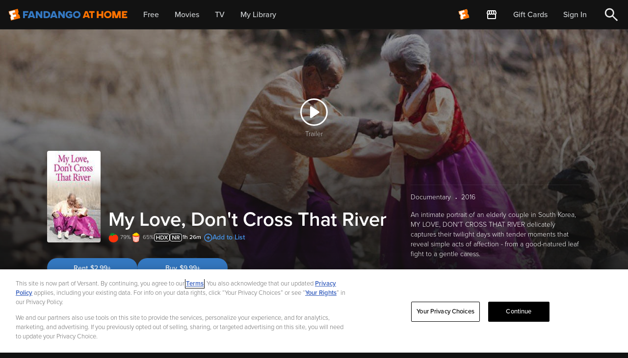

--- FILE ---
content_type: application/javascript; charset=UTF-8
request_url: https://athome.fandango.com/js/vudu_common.js?async&seed=AEDxP-KbAQAA1F4iwHY0QXFwJxSza_7_bFsXeqdpFrFe-lgumPTnXev4myO8&sFuxWshNbr--z=q
body_size: 168517
content:
(function Y(G,A,T,Q){var lC={},lw={};var lb=ReferenceError,lV=TypeError,lE=Object,lo=RegExp,lp=Number,lJ=String,lP=Array,lL=lE.bind,lY=lE.call,lK=lY.bind(lL,lY),U=lE.apply,la=lK(U),Z=[].push,c=[].pop,w=[].slice,s=[].splice,u=[].join,e=[].map,O=lK(Z),d=lK(w),r=lK(u),H=lK(e),C={}.hasOwnProperty,N=lK(C),t=JSON.stringify,k=lE.getOwnPropertyDescriptor,lj=lE.defineProperty,ll=lJ.fromCharCode,h=Math.min,lI=Math.floor,lm=lE.create,a="".indexOf,W="".charAt,i=lK(a),lF=lK(W),ld=typeof Uint8Array==="function"?Uint8Array:lP;var X=[lb,lV,lE,lo,lp,lJ,lP,lL,lY,U,Z,c,w,s,u,e,C,t,k,lj,ll,h,lI,lm,a,W,ld];var q=["aKLZaDzk_RtZjhs","D_21dGT86QsF","rxp9lJU7NfjdBcCS","eRdjmKsuRuM","F1ZD8Q","eqXBLxKzjw","lWUE5exBYbCqc6OG","W5TEOjuvr3h1qHEs","fbLgQX6lgEM","boqCe1bB72Y","L2ET6MBcSpw","DJLQK1-Nu2NI6w","g2AFtLM","-8U","qbnlWzSV","zTh-h_gVYtHVUYbDWFUNwguYMN63ZzWxjy3J_wmYIA","Gi4M5YZ8UZilB4aMVQMhhh_Y","\u2615","Qh5RscYcJ8OzO_ij","TRUE","UZHyDlqmyF1F6R1SydiFYoQyqVkn8w","Ce30VRaciFoOhlB_w6-HCJwPoAlasbw","ZH8B4e0","sueZeFDuow","SauyTW3kqGYszA","some","15X6IXW_sg","fW4H_ftiNYT4","jCBzyrIQIojYYPPtf2Fi-ULqTPOODlHysx692zrzcHk","IaD5Gn-Z4Fo","bW4","SkZDp40letvhNfnXaz9SsXOoAL7xQBqVq1PI","2UNNv7YzcvKUHNnDDXc5","width","DPc","bgkP49JkIeK2VruaXGE2jDzgQfe5ECbbx0S-jWftOj8","wE8ywfwrY6I","yrf1ey-99X4","g4DENQ","iU412flqf5vsZ8k","href","JGMv0fFeOb-5a8jV","PXo","-a7iNSqttFRpkAY","2Pb8ax6r3g9Gkntmw6rWe9lltWVv","-OE","ofefb3Ld0xwB5SZYud3Wew","G7beKDW59GQj9RMXofC8PbdY","_0d9kYwcEA","kcGwW1fKhzJMn1J_wYnJTw","5cO2QGy-1TI90hkPu8A","-UQPpthm","wongASTllUpQl1hd0Jm4EsEt40sstr1tLvwSQ5IW4slt9kdp1XdZPQUOCnvgQa0NzJzZqUgUndCvEeoetO6rf98XBQ","eofyDinj","x5M","doX1EGScgVlOnEQ","CmQ","log","SHcQ5dV5dYe3JqDZLnhj_m-2CbaeQgGE8FjPsneUWXHXFIrwN_r3lejih98","TmYToclgGKG2MuvuKB0rs3mzF_mISx3Q6A","Function","LarzRTaL7g","7IPxRQ-wrgJYvnc","yn4FzOEZM6qpaK3UHElx7GT2EdWZfB-Akg","appendChild","cj9DrJoH","BIOdf2vgpkkG8SAV","GdLqJBKujkc4p20","JoXFeAG92A","now","oxE","6Ly6XG3Yo2AH0wZ4_MyTBfpW0ysVrrFqAQ","E2wm3aNSPtE","rfG0DGrE-REA1R4GgoeNFtQU-Q45","NR1O5qMC","Us_EKk3E","L-Gtdkfrjxgj1GdDh9zFTPtD4g","\uD83D\uDEB5","U-LBASWOkD0YjH5OkOSXHoZW2g","^https?:\\\x2F\\\x2F","5mM","^[xX][nN]--","xOjsFCafpBBYxB8","BPDk","\uD83E\uDDAA","eQFwwPUHOLqYUA","sMCien3dhzAK-Vw_kdrXRw","nodeType","UNDEFINED","elsN_d9HI52VVL8","Y9WsVnbRkBBU7kMh","S8yEWnGY_jI","concat","prototype","FQ5dqrs3JJPiJKaReTgrsAz0Br4","R5jlUDfgwFBUqEA","decodeURIComponent","8eS4aHPi0jwxwkIAzA","wgdvoYRoPdvlLvM","vuyZak3_","Pciwc0XQuw","iYWVcULqu1k43zYNrPyLNLR-","\u202EfDEnaJZLG\u202D","1oT-WWyPjxEW","rbnzGSSeqA","yIzSfR-w425h8CMftLyjMq4s1jJ5nYlCJJ5dQuV8tK4","pyFGoK80dNOveKmKKmkj","getItem","PQopx_Q2NMuYVZw","Y7HINBOcgVFguE5S4uOnb7Aj3CM","NHo9orZpZ8GBeNCGNA","","action","7W1KkOQ","_rKGXDjo7mU05x8axw","iJXEJRu543t-5nMgoqqgIaw5wyxNlpUWOQ","cAZ0raUvA9HGV-3xAjsYnS3V","ShAH-cRubJ-Z","\uD83E\uDDF6","name","L6_8Aw2W2m8bzTgkqc-QEZhg","qtSzPEXn6Q","MCdun6QEfdbhC8q1UA9Bg33kdNnY","object","querySelectorAll","zw5hh6QDaNfnIg","\uD83D\uDC70\u200D","04ShUV_f2Slk","_WkG4NVyaA","ULeDVlT70VEmuGw","4ChY_YATDLrxCs-OX05d_0nRIuGqRWi0","WVV7v4wPRtaT","M3MV7cJUIg","pX4QxMpObL8","BVgQjtl4Z5-SetLCEA","split","d9fcUDiC6A","detail","Q8_QcBD5ny9-105c","KdH0Kh2-u08islp5p9eOO7Nk9XQA0tw","Y1A3wvJeUrXNWIioURBD00-HcMDlMSTmmnr05FLDeEjjfA","YsypdW8","Y14c9P5wLbnoK8v1Uzxs7W-e","MdT9FSuBj3wNhV9quciLM4xdwFw-7fR7","VfW3VnnnwzQ2-hNf","set","9no7y-5VC7yRCIziA1VUz1_IOp2zaH-9x3L5iVvoFEQ","lANF8I44Fw","r34Wy9kfZruvIuObMVNn9HPsWrqGZ13H2SyumjzeBynRP8DLMYeIgo2TnO9ttRegFhx7Z4WPMQ9ZyA","7B9_sPcxNM3dfLy-PDQ","j67vQACqpg","FngG59lxdqSgcaP5KCMpuSWg","DwgsxexOJ8WVSpXqeVIKlU7OSqiHITKvsjY","VmMzjsNUBoO7Ufw","giJIo4IcHPXxKdneZVYt4zuyXLQ","f-m3UGLLwAMS","Y4fHZQ2jhQ","hasOwnProperty","DBQZxeFtJ8aY","XxgP7sVqbPykIevYWnsEqCs","self","kvurVW2UoiILxlVh","mUxZooh2FNPlK_3QG2U2xTY","onreadystatechange","TLnrDhKp82Jv","x1ZGluUIB4zWIICzSA","f6jXKQie8HU0","84vKFSE","Symbol","7TYuiPpBccQ","5rfUMiSo","ggRiu-sePcbdZpaxJjsQhw","File","Mxl4","empty","{\\s*\\[\\s*native\\s+code\\s*]\\s*}\\s*$","aMqqQW70_Acp8E5L9_3tZA","v8yuXWTbhgRWlEtk3g","iiVNkqlGae35Ofav","8ZLpLxa-","yMT8FA","BEM","qrv8ESadow","ClR8gco3Hg","OdXDfgHgjTB20kJF1tXQSqUXoQBv5etMCrMLMQ","sUQI75E","SuM","X6PyRyGIuw","OfKBen3e7iA","true","sNG3THDb1g1LyBVemY2AG8MZqgdgpKg1VOloNM4","\uD83D\uDE0E","[base64]","YBxW_IIwBer-IfusKA","r0dL-70uLfSJBPzw","hiFrlw","lvznBjuHkD55oUAhkpbkS8kTvw","u4nKaCOMiUlGhXlQupY","GE8sicNILfc","SyxAoY8mbZK_IqTKbDoM5CE","_mMN9vRreOmufcrYSnQ9_2-p","characterSet","YanCPBmr83g","3Oe5Q3aylA","VvKKfFiY4yYh7iw2","wHgs7OJSQbOw","p-qUKEz6g3AH8m5yrrqiB6gowm972oFILpoBWbdmnw","3FJfj6oGGfc","Riw_68dnAvg","z1gD-swTUIWPVYSHLWs","twJzlpoxUA","jDxD65oncbnVYw","N-uyZ3L15w","Sb_dKgA","oSBPirQoBsc","KDJV_oh3T9vCEw","setAttribute","raC4SXHYmz0","WAdoxqkaSp70QI7FSXlD0WPOdpijdio","0EVylLkJeLnLAtGuBxVI1Sc","TK__F3mE8hhU7xlI","removeEventListener","VK7QMDWl91Ix4BUJtP6uN7NF","5wtU_KgTBcqAJw","ZAEb-fxiJMKwQKg","-_SkWmTl_xE","R24o26xJOZyr","pWc1ytVXKpGr","rqm3bB6j_VBg8w","lastIndexOf","pemSNVX54FEA3S9qvoS2FrU","fromCharCode","NGph1NE0V-6dG6aK","s9M","TypeError","mFY71eFnabavf5fRJzEp","toLowerCase","f72uSFKHm2M","sps","qdn6DSGCxAlUgkhvqYPWSZMYr0tR-OdyN6xzBooH29s","62Qy3MJDHrGkK_A","h_HgESaS6SZdoUI","77ilFWDf1w9Z-w8LtffUTtpX","ReferenceError","5RIN78MvON26KQ","UYySbEKg","\uFFFD\uFFFD[\x00\x00\uFFFD\x00\x00]\x00","SDA07o0nStTxdpw","PkBYlYI9Ma3zYbWe","\uD83E\uDD58","CgEWpLs7XY_hZMvxO3x6_jOsUMnASVY","7D9A_6I7","-JuSeEHx-XIi7CNC7Q","0","left","oxEF0PlzZJyDR4umAQFEh0bMOw","85vSLl271kg","vZ_PEQ_Q","frameElement","vrfp","HFB9lKoPAZ_OS48","O2AT8_5q","JUN8lqNOQr3b","I8OlAA4","cgFhjJkSMNI","ar-cTTPU2mki","pow","any","[base64]","aQ4","DAp6-qYDI8_iDqA","^[\\x20-\\x7E]$","0xFajIhb","ZKy0TnA","0vOgAnnP70AXn1t3nJqfHokTulphua56DfUZdA","t0cx8eZzAYCrTA","bF1Gqa8cI-SdDr3xAUh_iA","o6XJIxS-rTpmvicWiLToN6Fmhy8","NkslwtJWI52gbA","E5CHYUa72hMw","sH0frttb","cPj0CDCN3g0","YXpvtpgRD-riKuHScHE","5BpMq5gdGeXROb4","Ekp0hOYRE9fhRNjlFUpgz12AcYrHfGs","pcg","H-qNBg","writable","i1YS6s14VJar","value","6tnzaAK2qw","rHMy-6l3CprbDtM","v_2BZWDvtgV5vA","type","uQ9c5Z0_Daf3T9zCUE5N1m3FY9ytJymPnDGQ6hDP","VDAb5NtlZrvndbSLVSNp9GagBKrYDR-K6xuVyje-BR-URaCkPfCjyqGmsM0Thla_VQBnFaa0PEVE2WaafwkC_Qrl","CustomEvent","ZaGdZ0rj5WoquH1BxOK8Iv5lnGc-gIpNF5Y5OLQ4kPdr1kg8xVk9URQuJW3a","vbs","rN2nTn4","getOwnPropertyDescriptor","start","dtKpTh2UzGcAoEc","8-DUNg6_yR9Yrn4Ep68","ciVzmg","mWM4oYU8Vg","form","2Zr8EjSA_w","Of6pcDzA1hwfjkh57unEUt9a5g030eN5bYBLIIA-_dN9mCZ7mn1yNCMrMFmIBA","className","ArrayBuffer","OvWjXw","TVFOsdgYOajtfvXTLDV8_2y7S7vrRlDf1VHl82XlRiCqRJThA8vuj8rz4LoMohL9FVQ2BIWzfQkU1XI","AuziZAi7qE4ml198","nVl-hg","vV14qYEEQtHaLe3Keg","Y2lBn7MVDZHeew","DRFlwqgWQZzdRIXHWX1B0VDOYY6vfCGpgXDR-w","6f2TZGL-ugkJ","oc7mDS2CxAVF1UhvvofcT94BpwVV-eBhIg","HDlCuNUqM_vgPw","Izk","WNGWfUHz","RueSQWmO9Q45tXcdnd7XVg","aCp3rr0uUMTzO6qrQAod","3UwK7I50","ce_w","constructor","-Rp03pIKHoLDP9aUVg","b9-0RFe70RUFzwcLosTgRp5ogB9-8w","JyFBjo05","^(xn--zn7c)?$|%","filter","n9-mAg7ctlM1mGxdmIKG","9jdkk6cBIsTiWJc","SOmBS3SH-w","3GUb7s8eeKCIfKqvHWRU6Trd","YygA49dgfOE","ZWsP4-Z1MJfsKQ","u0A4x_Mucg","twFFudIiDvvqIeOofT006CCmS-Q","jxNPpI0HEOj3M__SdXUw8za4T72_QRqO-gQ","YHxpp5MWHtPhN_zmamMp5yA","yqTzVDa_kXNT","message","5TUe4tB5D9SEf6bQQg","Document","wT4jy6N3W-SMBZW5S1UVsw3NAdCWKzu_rw","[base64]","\uD83C\uDF1E","stringify","G50","capture","EsqQS1DB7Dwb7n00-PPqYMdozikF6uZfC7E2Hw","6nJr7KY-MNE","vFAg_MppDJK3S8D1dHxE3Fa4Ku2wRQ","floor","UIEvent","5DA","Infinity","ifjZIhaCug1os3kYlKbMcug7","8WlikfJrFaDYUdLJBQNb8g","-KqoRnucgQ","IEEssqYWf7-qSA","MhZzkrQz","eCh8sbgoO8z7FYI","isFinite","nGMb8PV9JqG5NMHSZS5k5A","body","CLb1CxmV-URUikEK2r_YLQ","qeXZIw6noS5u_DkFl6LyYPc40G1538tISskzafZ916I0kgF2m1N3DRxnc2ydJoFql8ey0gct6pHCFbdV_93A","6_GxQzPz1i0D7jNlt7E","H3EC5ttxPZj9LPPfcj9n9my0DaLEBxCTrxOIuGDHXziEQ88","09nDLUKAuwVq9GVus67vQg","2SZjmNIGKt3aPtSW","B8iaXAvp7Q","uitNgqUxHt6cCsCDXlJSyl7XeJG4","^(?:[\\0-\\t\\x0B\\f\\x0E-\\u2027\\u202A-\\uD7FF\\uE000-\\uFFFF]|[\\uD800-\\uDBFF][\\uDC00-\\uDFFF]|[\\uD800-\\uDBFF](?![\\uDC00-\\uDFFF])|(?:[^\\uD800-\\uDBFF]|^)[\\uDC00-\\uDFFF])$","rd22HHfD1EsXygRdgKifDokH5hZ4tq9yFfxcY5dHvZ0g9mpk2RkdJU0fDX77KaZB99aFpVFZnezmUcEb_7K6bP5NUCly","removeChild","oJXAIAe79mF3oyVV1LurMb1_mThOg9Q","svq7XHDZlgY23kE","nFwh0ttUNrK7Uw","LAhApJo","Uint32Array","kgpQv5MqdfjCOrvWZCk","Reflect","WKijRnLExWAH3hF-2MegFIdQ5xxPrA","Y5nEOxOvv2Zm9ycY9fzqePx523QdgMZNMokUTaUnww","QdLiDDf4p2Rat0h4rN6Y","JNO6RF3Thwwc","-bDTEieQiUJK1URduw","TIHOJWqr32xh4yN37Q","UqTcKQOgjHR7","zG807exOSJibCpU","7UcC2cRSNoCg","7iZT8cQfLq2mcuTaGnx74XrlAPmAUhyUhFb6ui7HA0GUHZS_ara_2_OArJFdvQr1ETI0","3rfAKgPBjkl7","ejlCpqArVNDIN_i0cy0","3httkJ4hJujjM-C9eHt24VfyTw","qDo","sk12yJcSPMiRGNbDbgkQhRI","dyV43O8_AO_AFcCIIg","b4M","ubS_ZgT79F4z03VfvP3q","Z4K5bwrj","J56RRnnwxAk-1gIg","FGQku-trU5-eddo","typeAttr","catch","9qPtJzGmy1ljgxIH0JiNDKoDtRwvlJ5uIQ","K2gOmcZiYrI","wwBQusQzHMbjDfGzVnAh5g","_dnZGyy4tlBDkU4","unescape","IfikRH3frH8h1WwOtg","innerText","8SpY8fEoQ5XEZImo","qe3eERic9QY","EAJgsKkXVZbT","xuKXaQ","rvGlQ2I","PzN8vqc","x8PecQaz7xt6t3hTh7Y","YXtkncQtDaPAVN70Bw","Math","yX5G56w5","wZHINRa1uzNjtCAXo7L_Nrd0hjk","-G1avJEhUJHA","RlYqz-5c","EgkV-NdqMtawSw","lzZ4h-0TdNY","Uint8Array","gNa_dXvLgDB33Vk","bRhByos","wgV1mLA","rIzVPi8","HPDCJxO-sHs04g","iWAxxb9SIJM","Array","8PPtcA-3tHAAlFE","number","charCodeAt","UEBumKc0EZzDD8aSKAs","iterator","bubbles","ADUmwORTI9uHWor1Zg","AjFBq58Ec_qzYb6bMGo","abs","substring","vwlwwJk-GLU","-djQFS0","YrafZFbJ2EwEm1t0-ds","Q9XIJzegzQp5hGo","9D1tirMeQsH-G4KeGDgRsB2NJd8","38OENF7snTg","pop","pLrDN00","UDs9x8IcCr0","7DF4-_MtFIjGNpHKZ2xL","QJPeKl6xkWNgpHYq8P-9Zoc","teuaJ27N3g","oQ5GjKMKG4zKLIY","8EYIvf9tA9-de4K8","qg1Cq4suANP7LMHSWg","ruugXHDQswo710FQyQ","\uD83D\uDDFA\uFE0F","4r6aV3_W1WlZ0CkXwPHyWdwblg","join","U-GrFFrj9SMt7zM_wPnnc-Y","OxRji7VkCsP3BNk","gcuwSAvp2B4O-w5K_8vXQsZf7Fk","ikh9hqcrI82BEA","AfmmW3XKoiQT2hRC","qjVmlg","LFgkj-pIPOG7VNPFFAcWlhSDXdnOfQ","fyhRu6obGsHRHA","1GYnheZDUJ2aC4SjS09by1HDd4yTcS38","fireEvent","70","yI3JLwqL","max","aPOgXnPR5iob3ghfsQ","parse","Mkgvi_NVTtDJVw","jVNQt5Y4Kg","7HQS_dsGaI-JZw","Int32Array","I3w7jcNXN-KgZOnCAxsP","h_buLQCVhnsnr2Ze_Q","0MyERGfQmA","lP7pUik","L0QL5choCg","QH4O89t1Npy_","jEJflZELH_vqMPrmBH42hAr5","call","QumhRy3zxhRDxhBC1-8","4oE","MQ5wn6YR","H-HPNzGjwQk","hidden","XGkT5g","wTgw5dpWUZWl","Gy5SoqEtJvL0BPO8eA","8hcU","performance","vc2qH3vS5VMa3h0","u8eqImvE","Ia3LPQS6qHBxvg","oJqdYVn5","KkgAr4Bdbey1aemqHhE4rCrwUqDBDxfR4knulC7lBiY","cos","W0AOq9hmFPGmcNjXMiAhujKoSMTjTB3DvA","ZSMHxv1YN8OISITsUlUdk1PKSoOVOw","toString","350","nsy4WiXFr1keswMzht_BEtM","wwpD778hW__SPI2raWo","PEQtkPhPT9HTUYjQHCITg02DYIv4MCg","rRp8nZgFQ-aVSJS6H0kSpBTHYvmo","document","indexOf","fKD4DUeE5EFuhgEKwKXrKw","L0Uhy_pYApb9edPPWmJv","tagName","aHp_8o0_Lcg","get","KFk8mdNYIf2nXu7-BQ","luGbZHj46y5LxA","9cKlUGDMwCgXxUN32MHdStwT8hxo4KEyWvd4bMIk5MZy9G0","Alk41fRNTcSOWQ","AlQex_cuKQ","36LdH1mV0HFz1Ro","lDhrgfYFM9XFJdiXXxkR0A","XeK7RH392CIu6w","svg","t8ncJgKmti9q-Tw","8G8JjP9mJ6itWMjFDg","POSvFnfP_FsR1hI","\uD83D\uDEB5\u200D","CPG_BGTP-iMx","jISRQWX91WRY2iIL_evuUtMY","1MG0CVDCqk4piHdchJyQKQ","Zyof7JY","5wwwwPRNCfyJ","J1NXoJU3bof8K-_PeS9P7XKrHqzlQhiLqFE","interactive","NwZqhfI4BPDqLPKMKxMLhg2CLQ","GVkj0vYGKoeJRds","cj1pnY8JJ8PeFtaGeGMX0g","YzVB9IMvIfHvNeTFGC0xpiaUHeLuGhI","DOMContentLoaded","0ZP3Mx_th1xCxw1v5L2OEpwet2xjhKkoK98","R2Aa7rhMWZaS","CSS","b9-KLFP_lX4o5UBYtq6uIr0w3VlsxJBF","URL","\uFFFD{}","OyQ2_Yh4bPqt","2gZ00ZsecIXjC7qdRl1M9ET_Jo2ONHK6","XDZo1rYZA9rLB8qcFE4","GVkVpf53EfC3d9jiKD04rzK1U97RSgjarQ","([0-9]{1,3}(\\.[0-9]{1,3}){3}|[a-f0-9]{1,4}(:[a-f0-9]{1,4}){7})","0FgR6NV1cKyneeU","G5aaIVPj4jZb9DIYqeHz","jx4D-NBoCc6RZ5zLQQ","3Y7vRSk","qh1Rtt04HtnjNvmsSHQj5QK_","1iQmn_FCRLHcbg","LIGdPyPw1wtfoHw","rkxlw54LKfqeCcPQfQ","3hdB7L9Wc-f1e7o","MvbFNBqrygl0pnIR","-xxfw5wABPriDrutfhxg-T3oBOTFLEvQzCW_iH3CEC-SadqaNoXTlJ7I3Lhu5RD2WUIyNcrEPWt7","2nMC9tB6V6A","80","qTpBhaYIGM_TGdmb","LEFrqM0","V2oV6PtiOZruItHMfD1k8n-LFrXVFDOLsBGN","put","fjgh2_kIZA","rRpertgfAf31NvinSHMn5C2CQ7WO","m44","GMzKcwO3p0oyiXo","push","hpb_CCCZoV1F","JIi8EQ","G_WwUn3yhQcBhQ","397VU2X5iUMBmBU","TILFGGOPmRdCsw","Xq21Ug7m5mUPjg","Z6L5","sort","otK-Ow","ia_nDTGWnxhdmw","c8bGfBauq3wW","defineProperty","dr6ySGCf","querySelector","click","aMDnfBa0","FJnAKxKe0FRouw","uNvkEDOHjStP0w8utpk","d9ThI1bqkxw","9","3xNznp0desb3CNKIXixQuHTpY8zNdXPhojWN9z6sbGT3VJ6_S7rrh7_a6fwQxEO0FjYCNbTRL00Bz3Sffg","xd63eFS_","UaDgCHGJh31Xtk4","OSAt-og","drSNQUbX2StB","EiVbruA0Juw","M_yzCg","PD5kk6IFUrbYD4vpEQpbhBzYO5ujKW3rwzDn_lW6FEjkaw","method","DnEhxfFEf_g","boolean","wW8hscZ3RJuYaMCySW4bxmGMcoml","-KSuSXb522E","\u202EVpLbEMEUW\u202D","XaHWMhmspEt85A","TpfvFyaAzH5G1w1v24GRDZpTogJnpOJhRA","Vm1WspsbBeXgD4OwRTpmiFyB","eNmDNUn95R8tyj4I--7PbPhh5zY","ry8wmPxPQb7xRJk","createElement","min","xrGzQDa51kAGghEW","mIjXfwq3zW9s9Q","Option","XOzCPA2d","87jJ","submit","FK7FMxGxpnlppw","7aSNUGfNzi1RwB8G1q_5QdY","_1Rnmf4RLc7edPr2OE9q0w","to_iC3CxjEhViFwOq46JBYUBtABhvb0yQadmcNtBrIcq-SkXyR4PNB8JSSvkb7dK6omT6ksRy-y3B5IH","getOwnPropertyNames","Intl","84CyHmHD9h9V2hYnqM_QU8Ra","u0Um2ttjVJOJSoWzDwZ9kEjIMuf6","createEvent","ziFqgA","YbGzYV_3hWwh4CNGtNKpNPdl7w","zKTEFRi6_XRvuzM","75U","o5ukYUDHxit30Ao","create","\uD83D\uDC68\u200D\uD83D\uDE80","Pu-xdSbyzwgcgE9r","xaiNWnni5FZU5gc4-4zgdOo","l92BZFjppygk4w","67CzVHQ","vGFVrYQeFuqgM7mwBiY2","qUFsso4VCw","PGdlg6ddTb3WWKyl","xnU6yvNcZ7OHWL26NjM","JSY8xsdTUOeMVLXpV1o","-6voIGGbzVAG10gs4f2TCY8LsUo-x6E9YJhfecQ-qMl9nDx9jA","WFIWtPpNNrSxJOo","yvCPbELdtQUg9HAau_DVa-E313EcwolYMg","orn7UzeO","\uD83E\uDD59","target","application\x2Fx-www-form-urlencoded","9o3PNwmR-Hdz8WIwkL2tKw","ocLNJh-x6Btv-z9SvKXCavI91jUp15gELg","-OS8QW_Z1xMB","yWJhp9w","qmEI7fVsDpyWdg","YhAD_dxueA","rQFkm54d","UhxOuKUqa-DKPKmIPww2mz6_BuuV","RangeError","JlpajfEYB7S8B9nUKjhM9Q","from-page-runscript","eBxJ0Z0QHw","2wY0y_xADcWLW5uhcEsLrAPM","PpC4CH_L4QRcyRoz","uHE9vPpgXo2FdN2PUWMD","p-ieeFv7","WvmXYUzmukQ35G4Bve3IMvA02H8KyJh6JcUYEPNC9g","ApDkRziJiA","tFEuztpb","0gQE4sVMTfqLeZHuT1IHiQ7Y","87TwYTCTiEJ8kjQu4w","SPeQfFg","qM_5F2n4","MmU","nodeName","MaLpSCSR6R1LoS49","L1ps","cpXwHzLGp3Zh","J5_AKReepWppkXFu--qsZqkg1yUj2YAdeA","qOKzQxzb_AIZ","08z0ASC8kWZBmisxxrf0DMQf","Sc6n","J34d7tpeOaH_Lfk","setPrototypeOf","BaXkAw","function","WYCRc0nH_V4","XkIAo-h2Rw","FXoU4NJhfrmW","L3EFqcVrbeU","s6HaNSGk-1Ue6Q","p6X1AHeJ6BhG","WrfEJAqc8lVhtAFN9rqWGKBxpDpKjcgO","textContent","pZG2WTPaph0fsiQ","n38TzJJmNr71IrzmCQJl_HT1ZrHKPFzCiA","UixLg7ECcej4K6eWGwYjvTbwVoLTLhid7CW6gTQ","Ij5xoaoXR9fHFITjeQs","CS9827Y9M83qPdztBT83tA","Event","\uD83D\uDC69\u200D\uD83D\uDC69\u200D\uD83D\uDC67","\u3297\uFE0F","HNmYaErj","iEM4yIdGE77FUg","bNiPYjfs","input","apply","6\uFE0F\u20E3","attachEvent","sMuo","complete","LWkr0uM","_gxl3psWELs","TaPJeBS2nDB_umQ97eD4cfNv0SAahsYAe41uH6w63K9BmxYfpiBIFCchZxqHFNQp","IsKmekj55zQ0oCsjxNz6besn","0drCdA8","arguments","iGYF9tV0Bw","nRlylv0aJeo","I1wX","J3YgmOtL","peebe23_kTAexTh4v8-mXYQIgwAmnpwWZdBlH99M","FMXOdl4","rvi0MHXr3z8D4FcizQ","FY_aPweq","3J73DT-cxHg","pZ3UYR6iuUw","GWkN9_5-LaLxPco","ygNO44UjJa7nI-Y","Tidtv7E-MvbzJrvlJg","inck3KttFrOvI_-g","D_ORNhHd6Tgv-2lU2P3gdet91D4hgMhWJYRcGfxn1OBGzkN9v3R4DjQhNUeJO8Yk3rLghmd569fDcLluutqUGMZ7UxBOr-od9m_Ptu6wKrtf","rnNdsZk","70ZQhak1NtXcGNDw","9SF-nYECZ8A","jiMtl_lHVLzXZKSfCEFs6G_g","Syd6nbo9Buf5O9SpVHgO93Sa","N3g","1HcT9tYWcZKnbKubNGpI7S8","r0IjyuNdfamGRZ2aCgJ5n0HWMeL-LHHZj3Ld_wikDXU","VWEkvOdWVQ","hkUE6NZhbaageq6mJzJkpXDhAw","charset","74g","hMyTVnrX","close","21","ptrJOw-qsAd4_SUZh6nEbfo","bx8OsK8j","IlRIr408LYHgJeq-PiM","jW1Eo4EG","G-bWMi26qWM5","ux1Bl8QjPf7QLg","WqKnN0k","kKX4ayqhhFJVvw15gb_ZFw","YeixEXbkvyw7_DQN","jKvq","7QBy77EN","SBIo0uFbDw","LN2","ABCDEFGHIJKLMNOPQRSTUVWXYZabcdefghijklmnopqrstuvwxyz0123456789-_=","UtXMRkvM63Q5_BA","sWZ2yLgbAOCC","children","bU0","NZfbbxa-zCRplQkM3c_HXeBYsBAuufMAXOtOKssD9Jp2qGc","mARfkp8ZL_fdLaT7IA","5FY9lPxLF87lCds","6H1_tOAoJ5DgF7A","7o_lMz-Mg0p9ml0E0cTO","g4XaJR-_1jpz1iNx","f87ZVSyS_TllrENf","uuS6VmnPjCcE0VhEx9DfQdtF","wGg-2_xXeZ6bSI3HPhdKkhPoLcf0PnI","443","6PuiVijP-AkQ0AhWjo_cEt1euElvorRlFKxMZIwft9Aq-HFp2EwOYkNcS2OtdrpE7YE","14vzDjmM40QIuw","2QBftKY7HsnvLA","k5Y","_159lbcK","G4DCLTe8nlx2qG8qxA","rVZYlfNEXZ6m","fR131rEcCc3d","be_RBzm0sxYDsHNmqMqfJ6g","onload","tqLgA32xhQR0i14N","owglx_ZMEtKB","6eOjXWPZ6DkfyR9Lsoje","weSCLVyAuyw90jx8","8RsJ8rNiOtiHbA","YGFkhJQLUsLLC90","\uD83D\uDC79","dXct2utMG_-RSMC6HVBGjkyeZcSsaDnnj3mnsFL-XASubLueQ46U-paG_w","6-axGmXAvQ","RiNT47ErFenqKQ","4KPhaDOznU5MuwRaha7dApVDulx3kfluc9JEPtNqv9Qr1yEgzTBnIWh9YgTUSqJb57mAgGV6gdXSGeM4y6uoYvgUVw8","\uD83C\uDF7C","d--mQQ","39GDeEP05DgS9jB0u66FIr8hkSxYkY4","WeakSet","s9e_RWDT2CEQ3T0w","47_eNTi6tm1m","FqPiL3Kbgg","aF5fiNkbEg","4FdQrqcMOozs","LlVhu88pMJTIHO_qGw9s_DyJC-s","YhNHq7Q5VfPfKvK9cB9QjUHNUfntQFvPjSapxQ-CQ1bT","Ip_kCxY","trS1XlTfsXU","cb62TXzY1UAdhUJr4sq6H55SpRkQoA","KnkvnPc","error","\uD83E\uDD9A","o5rUMUI","round","aM2wTX7Bw2Ef2ktv4tI","x9LSOgK_vypKiE0OqqjQZf0hjA","KkkZ8Z9iFP6wD-uuJ3Bhr2nQXqM","url","ICUd-89qcpqeUpc","6CMB_9ZgJMA","Q6HlYXq_gB0","multipart\x2Fform-data","G92udk_FwyE17Sl-","1wVbp50IGfviAevVfWA39iS3RrWNSBeN8hE","O8S0bkXx1Q","closed","---BX1DKpjI","reduce","v4DRZyyUlWFNmEJEoYKaD4c","yGIv4P9-RZKMUcOHQ2JVw07LZ4e6XX3msg6fthitZQ7mDPnnC_ym56f1r9QIh2SAJn5GCKCnWgla0y6wE3FvvDnYmsP4Vmn2Z6FxBAxJynGhsSgas_Zg5UKgtGQp","5TJ0n6U-QvLPBIajDwsLmw","getPrototypeOf","f4f_Xj-AijROhA","U3UT6cl6Nb8","mOq4UDjTpVMA","uP8","undefined","encodeURIComponent","L5-Nf0I","Fv_FOhA","pWocuscMHw","dispatchEvent","_d6RXGmlsw","YGYp5NY","Q5uSJUTj4QhC0Bc7vt7cVNtC50MBxuBjG_M","detachEvent","Pyti","OffscreenCanvas","TMKMHEDL9Do0wnoz9s-wduYu2DkI8oEQEK4xTboexw","NtquV2vz7xIQ","slice","xEc2ydxNcIGBT46QHTRPl3HHKcX3J2Q","X0okzOBBEK_MHA","FALSE","QfWse2L-7Bsnz08Azg","2mIhzPJbcs6DSJ3bNA","afifTkj9nyg--m4F","pHc50-1Zf6A","JUsK-t9kOpe1b-vIcWhu_2jpRbPBWV2N4VnKz3TbIXmIQMI","AiFT9IE7M77CE--lbQ","prTNGiu75iV1ow","929931789360d84c","sZbKZAyCgFJMmENzoZyHEpATsGZQrKopTPc0NI0Nuw","VztKuJhTGND4NA","sc2SPVPz6xI4wix4","DvLoTyT_pxpb7g","Zh9rmr0RHdCXCNyNRA","YrP_Dn8","AX4znO1KJQ","SPW0Tjzh0TcKyxhS","ZcqIIR7Y-C0i-A","woHDAA6P7Uprsi4v","gT4swOhCS5X7VMGNVQwNhg","6GULo-Ne","ypHEBieZvQ","Date","_Gp8n6ccGLXCAeanBgJl0VWMKMk","oQRCu8QpXu3pbbr_ZGkx_jekDOKOXV7d5Qc","(?:)","3IrwXU-Q_D1dzDwR","global","Safari","EAtslo4","host|srflx|prflx|relay","-DVR-J0Ib6jCdaw","7AkjzbFMT5mTQJjAaF9e00jTcMq1fEXcjmaiviY","\u26CE","-obZGwiHkmd-jys7_5znaQ","B4vqAj0","a-63SmXD5z8D0FQ9","HWMLkMpxYbI","KTw","HfDUFjyQsCwclA","1lc49vNETIXfXZbU","H2F-pL8eSg","RegExp","WF4Zl9NpWYKcSA","ptiHaVLp8Uw87X9fpOX1eeQmx2ALwNhP","vt_ebh_Wxw","initCustomEvent","0bOaYFD6_ipmvDMYyvajLfA3hQ","DDNBt6IJ","h1UDv5RGbg","parentNode","SYaYYXE","UWgA5cxuNJPhafyTMnpj4mrjSfqGTADRuw","KbnNBDu1iXJPll0b","oltepaMvbO27CNfbHmkx","2umFZ0zi8nki4Cdgtw","4B0b8d5sZeuu","location","lYnqRTCS3wdUyA1d","charAt","_WI","getElementsByTagName","4d23REfdhylQinN0wI_eUA","NMS-TFq25Q","Hel$&?6%){mZ+#@\uD83D\uDC7A","XmRN84s","hbOvUXTNxA","qHltlfZO","top","nYrKOw-nuQYHjS9I-w","XMLHttpRequest","hV1InrAuIMD7Hcb4TEcYygo","K1A","zMqTakDhpAs","KlEVq5hW","clear","Float64Array","FRNOvY0nKYM","n19F6JowN-KyOufQcjwspTqtALXjBAGY7g4","cK_qSTOSgVNDlEQJjMfLH91I6VMr-ftx","sin","Error","Ray-QGjvqWMp1g","aaqqUWLC0WcC3A","FUwx1vNQKbrA","kK33KBY","0R14jvcPecyLSZnURWs","CTJ2spEu","GarHHi8","4BB3gJcXN-TzAdOQVjgyglA","_d_AXTiB5TY","status","documentMode","UOqMV3rDtiUo4GBazcX1dvs8","P2ZBi-M5JLT8PNra","\uD83C\uDFF4\uDB40\uDC67\uDB40\uDC62\uDB40\uDC65\uDB40\uDC6E\uDB40\uDC67\uDB40\uDC7F","Promise","lrTiDlaLo1FCyA","F4yIcn8","1QJGqMQ6Ru_bfqroZ3Mz","EvyQUETy6mgF6ncu","oVxrs48","T2phz9ZY","AofAfj7b4A","SYK-bmeVow","uxFYocgrDtfqXu2hR200","3SRcpJUzf8_iN77caDIivingEbHaEUeQ-0nY0mKBRXY","0tzDPFWVtCVg83hepLb6b6wtyntnhNxSU9ckYa1lzbchhg4thUZoVhB1fH_GPNp5lcyhzBJ7_IPXG78","QhVstK90S9LAFtg","oStG-I45Aac","3HtPvZglOuquf-rUC3Z55T_9RPWaSU7UrxDY","sbq_JCCVlXpOjwQsnw","27f1URe3rQ","O-amZHnknQY8zGh6hMzK","5bXLExWkuFp8","1jRe4YgrE-jiIvTqb1Zr8j7kDv_DH0yH7hL7xTrmWiKQK4OcNr_anKmy95JXj0KDFDRAE-SiciNH6iK3BgZfiWqstNuHYCU","ssOnS3TcxhwE2BJYjoyHHYwPugRstbo2RO5kNdVcosI5p0ldgk4Lcl4NCivkeL5C8srD8EsY26qkM5xB16j_HbJHZDth38R4kh20y6KfD5ltQYeoSRLRZJERRuu6QoQm1MJc97V5m05hPtwxaT-wNUBfxOVy_60TwfCFFedi8pla2xQ6HUJCcsCFeQ","Q7utGGPc0Dhq2QUyntDD","-Gke8Pl7IovWNv3JeTJy","mc--L27tww8","qw5-hpUyXvuY","4EU","v-O_WAzW2g4AwA","0iYY4M1MYtU","YgUp","all","28esRy7cxg","\uD83E\uDDED","jPmObV_08EYm5Hpawg","kMOOFF6vgA","ceil","8KrZNxerlmR8q3dg5umnbrckzwkI3IAAYowvBQ","Z6OGQSnP6nM07hMRx-mWBcho-xoBys9wTKclN40iyrV17T0Wj0AhdR09Ezn8Pf9Nr8M","YkwOuPVpGw","123","String","NmAJ4MN3IqWiBbXS","x2gug7VkTIGfWZ_bb2NTyh3-Sw","console","dwIBsuhtW7PbSg","6Z27S3HisA","iFJOqo8gOeuJc-_eAXdx","jNP_FUe0oyFY10dq","EfWGaEj0yTsj9jI2vKf1MOJ3nWRXgNRKNsFpWqUxn_lMkkNa5iAhUWVjJl-X","fT5xzp49H9fvOIjjHDU","XRRFr5AnEuPifqY","NpDjIRzk2k5LkFQK7a4","09KcPUHznHg-6WR8obK9MLc20XRS1IlXNY0vUax_jv0OyQwf","string","KjdnkOY","aRtxjqMuAA","2t2hTXiAig","1","S8izXkjN7B0","8AJdqYw1JNDhUfqSczItoyU","crypto","zb3HNjn07w","qw8X0Oc","GQNdoIQ1K97uM7jNbzU_pTO0CLDdEROD5knEw2TUL2mGRt75a6X9hrfgz8pWwCO-BWc5Tf6yImgYuynKPA4S1Aa7hdadKC6IMqU5TUg5tG2HoDoR9L81oX3IrC8","Xt2FT2Pe8jgO5nkF_PfoedVtyjwG","EDoBxw","nGsW7s9FfLi-","W7avTn7Cx0YPq0lz9sebIJZatRwRr4wjILlFAp4VttQ","M_K8W2XYrR4C2g","Xl8mwf9ARA","setTimeout","\uD800\uDFFF","jIDva3nft3xxijo","length","-2\u202EVpLbEMEUW\u202D","umAIpNJ_WYKHYY29aHVA3lbsbos","Erj-ECCN8wp7iitY97KvfQ","yN3NKxO3rgVjoWcbtqPPZvgngn4owIdXZQ","2M3dOwOnvg9mtn0LprPfdug3km44y5dMdQ","rghQutInLtD3","vu2tHF3FvlMw0mBFmpibEYAR","R47IZyq2kTlAvQo","which","\uD83E\uDEDC\u200D","77PTLRbIgE9YjVNc9w","vSs1zeZoS8G-Yg","FQ9EoLMkSebBPfu2YCZolVvTVPnzSlLesAazwBc","forEach","FsGBPwbK8D827S1o5tHlcq4","5d2yBG0","kzVMqbEqbce5JaSbOGw2","NrWFUnXyiTMv1wt6","-HFglbIcA--mB9vqVnAfjhg","JSON","szZf-7AsQ7o","src","ptiHY2vp-2kqy29fsff1bw","RkQ","map","byY7y_JLT8qFLfnnY1g","-W8MysM","gbG3Tivh_E8ZnxA2-Me_KqNp","EwEc8MBsKP2PDNuDbWM1sSjnB-LpCkPe","navigator","j6blGnKe9Rha_hNT25s","rK-0Ch-E9BxA8GlN","parseInt","MNmIf0vYsw","S96iChjYqW4J","LbTyXwmpwA","iframe","cmQnkuJYTZiMaIO_XVFMynfYaJu5a1T8gyE","every","isArray","uApPotguFfv3","vVEG5PVvAJWWYqrx","48-McE7__hgp6nI","o2ga18FfPqiSe_HPZEV98GyT","W0YB-og3csahFOSGGisz4A","WyAG1eV1atClU6U","5xkE4I8","MtCqSmbZ7g4Lyx0Pu5H9HclEuWxx","unshift","loCcZQblzDIkjw","z_e6UB7DtBYZnQ","hK7aaBCh_zFc-SA","nqzcLxm8jRVRnhUSpZDEE45T","PXwB9sk-G5m2YPnPd0t-72vy","QOO6HGvJ1gJt","9ojVNhWm6Uhv_Gg","mL3wKjqAjjxfnwonlYU","bQEj_YU7M_A","configurable","head","readyState","AMe7dEK9njAPwwR7vuzXQstOqA","done","2gdYmrcHBb7FMpCtTQIclwXKGL8","i24IrNR2bA","32MP99prZa8","teKILVfa9xcm3g","J0Fbspk7JMX3I7OGeSFHpWGqTO3mXQqH-A","mi1IsYo-Dvn7PO30eGJ-8jr8Xq6OT1KC8g6nlS7zWiaIGZyZKKvvlK2n6ZFOkFyjCy1eF7S_dyBDujyoAlZNnDq5rd-fdSeB","fse_R3bQnCwB1F0_i9HBXcoD8lI58qRxGKo7MYFj2psxvzwCkBIFYwAWeDu0Oddd-5_A9klL2ouv","fY_VfRaNt1NxnmM7vOv7Wvg","Dp2GNlL-7z124zMNsP3oa-52xHciyNhcLM1XWepu1A","GkcwlNtra-vUb9Q","92Z3gqULFOKNGYz3EV5wn1aMIoyNIzak2TA","Z-qLZ07R2gwP0zxvjJuFEA","rXMowP4_","2u-ea2rntxVBu3xP-anwYvAjgA1ckpwP","mix3kvAGcavgQA","7Ror_MltS-CId54","JXYC8NF-U5KF","sFEt6PBkEoeyScvPfXNc30in","cvrZJQGWo2xiuR0R96s","QHomo6F1ftqDaQ","TFIQ651JaqShMJnS","anUQrMZyX-i6QqHjPT4htQ","xm5QoaAyC9WE","open","M7bPPwiF","PaP-AXiemA","guWqCA","Element","LXp8y6AOHuTFFoSmWAd2gw","LtWcIUHvqncAq1s3vZqkOg","hV0ZvQ","enctype","SfmgamHrkQIP1UpWjsvB","9ikjwuFQQPSTTNDrd1w2lA","JU9km6QaGcSyUM7zCQEDhBuDD9P9bS-pzmm17A","RUYDrIBFZ-ecY-exBAwysA","04TmATiVnHdYgB4","qsOoAnffzHJZ0gNTlLA","Dl1QqMgKNqzzffrXAwtf0EKSdb_WdGfw63jhyVDXbhSFbaDKMfM","bind","CjNHv6Q7Z6TiPIaJcGED","OE8e5ZRjE7GiBPGpKT9rqGLVVLXWDlXG","dYO9XGLdyk0Vm3xt4NmxDw","psc","S2Ydt8lUQse_U5DADCQCoBCTa4vzHCLmiA","match","symbol","fLLAIASs-VM","8RUJ5M55MsWnfaWFXGs4","FX4U5txhPYD0Te-bMHBg0GPuSvKT","Image","QUcp2epNBIGqXw","O8f_Mx6Lijc4lQ","9jNjhKULRMDHGpWyGDQHhRebO8au","P2ZUt4Y0ZpXvIA","\uD83C\uDF0C","\uD83D\uDCCA","JfvTfCisn3olu3Rm3A","sFUh_fVgUYWDE5uwTm5dzkKTbIuwTGv56hqCoAehdVb9Fe_xHPD-_bqtsN4VnmidLCZKGLmxAjxj8wmHPl0_9nSTyw","5xtPvZQ","WIzx","filename","NE9mla0JcqzpAw","Tnw3n-E","\uD83E\uDE94","Proxy","bHEI1cZHfLX8Zqc","4cO3W3Tw8DEz_jJOqKeoKoEiniI","\uD83D\uDC3B\u200D\u2744\uFE0F","A2w6kOZkW7aidoLfWRk","event","ZTZ6nw","pgNS6pUgC5TjO_yrbA","N-inQnnRnXVtz0ohjcE","GciZQUjKvzEl00VOrvw","yl1Y","TltD","IcS6C3r56lEQriovoA","SdiLdFGRyhk","1tenFV7PrHc8zmRJn4ObBps3xFRZ7LY","qW8R59xZUw","2DhJpZE_CeynNPU","Cwdtj58PGNWYI8GMTEJI","Int8Array","ONCobV7n1A8ClRY88uPNUt8J4So1xeR0V5wDPJw","uTgxv8B7b53ISZmYN0xX2kbOa9qZ","KQ9jra8KeN8","x0gj9sBiR7OpLLC8TFk","data","U1Bc48drF8K0CJg","EaGWR37gmg","UGYml8RNJf3-ePTdCQ","EVID7dZnfJubaLTsLi0coQ","9h1kmLAPDu7eEsKlRVxR0A","-xRx-7cbD8_zCLOvYw","AHUZqvtWGMs","height","byteLength","8_G7RTzBxg","UUFeoIcCIJriJd8","UfjfOSilsWonqFBahPSlM7A","tuuPIwzc-WMn","q8WzCVqV","s9qqXg","Zo3zXECd","enumerable","Object","N5iXZSCK7Txx","HS9XoaciCuLPIa2hYA5Zl0zGDg","-2thyNlXNuuIJ7uaXQ0WlFg","0yZR-YU9NA","c6n0CyOfj1ZWxxc5zsrNXMxOv0Ug9_ZnQb0gfIUcp4R97AIX00tMMltPXWugKf4V95uOtAAdn-Ptec4Blq2qV-QLNXcrlIAxl07wgvLf","pcT5CjCFm2xYmxYl26LpGsgU9kRY","9bfqAT-PvVw","__proto__","TUFhtqUyA6nbIsq6","u-g","vk58kaoBF_3CGdniOEYI_AbAXdyj","F46YeV_M0nY","16DDMySz6CxtuiMN4fSKCA","NVkE7clzBamGVPT-Tl9Ry0Y","3q3bLgK0uWA","Iun9URvPohlE62xq6A","OFsp0bpXXYOJV5k","Wa7oACWHq3s","ykZSv4I7IdQ","25nMKRXcjlxxkGFA7rU","yk9moa04KtmcINneMVwJvTLyVe6JRA","SubmitEvent","YKHMNQWMrHJyr0I","F7v8AXeFjnlQsEMd","assign","lhxtnYYw","addEventListener","aTlFoc8mMPI","p679WDKVm3JXlk55h4SiAYIQm1BJraw-","FQhK-7AwXI7ZCISp","g-PrCySNxVVEjVpx9ZvlGQ","Float32Array","3GE8yuNQOPKoR-M","[xX][nN]--","vtXTKxO35wN7om8","PVFLhaE_Jt6R","N5KhRHCdmwg","MBQO8MFUdNrxQ67RWGs","H4LmPhqNtXRosHY26PmmYORmxCUE0cgfYo1lGuEoyqJOmg0f9SoqBT5gfhnL","replace","WwhPhcYwMQ","window","h50","xUsDx4UIH-g","lHEe7s9IE4W1Yq6eIQ","IF17pMgOOYLXEA","description","NDt-jPk4BoLcCMCU"];var K=lm(null);var lq=[[[9,66],[3,57],[7,73],[0,68],[0,1],[3,228],[8,21],[9,30],[9,96],[9,144],[4,213],[9,139],[6,105],[6,83],[3,47],[0,129],[2,212],[4,173],[6,52],[2,134],[8,117],[6,123],[3,190],[7,28],[2,7],[6,205],[5,25],[4,121],[9,154],[1,36],[8,88],[8,175],[5,39],[5,170],[3,179],[6,210],[0,49],[5,97],[4,162],[5,133],[2,70],[4,89],[5,16],[8,109],[2,225],[7,219],[0,63],[3,180],[0,119],[8,183],[5,17],[7,232],[1,157],[0,218],[0,46],[7,146],[2,22],[0,38],[3,42],[5,65],[8,35],[2,84],[1,53],[1,115],[2,13],[3,85],[6,159],[4,12],[5,201],[4,153],[9,107],[1,181],[6,95],[9,168],[4,8],[9,131],[3,27],[1,51],[7,203],[1,114],[1,141],[4,82],[9,3],[1,137],[9,31],[6,171],[4,221],[7,24],[1,194],[6,196],[3,167],[7,104],[4,108],[4,44],[5,20],[7,15],[7,45],[9,130],[6,178],[2,74],[6,187],[3,185],[1,9],[5,165],[1,126],[9,200],[9,71],[5,176],[9,172],[3,186],[0,188],[5,6],[9,62],[4,140],[7,234],[3,151],[6,112],[3,195],[3,86],[2,75],[9,41],[9,110],[2,158],[5,226],[6,192],[7,220],[0,61],[2,37],[3,122],[6,152],[6,132],[7,125],[9,177],[6,206],[1,33],[7,101],[1,233],[6,229],[0,50],[6,124],[2,14],[0,94],[1,143],[5,69],[2,4],[6,77],[1,135],[6,100],[2,163],[6,148],[1,156],[4,18],[5,55],[0,102],[1,217],[4,120],[4,92],[3,54],[7,5],[4,29],[3,222],[9,90],[0,145],[6,198],[6,118],[1,111],[0,56],[6,128],[1,0],[4,87],[3,10],[7,11],[6,202],[4,60],[3,67],[8,58],[0,166],[1,32],[6,204],[6,223],[5,207],[7,208],[2,59],[1,209],[6,227],[5,161],[1,189],[4,99],[6,64],[9,48],[9,43],[1,93],[6,184],[1,91],[3,81],[5,147],[9,235],[6,169],[1,216],[9,80],[1,164],[3,76],[8,26],[4,149],[3,214],[1,150],[7,34],[5,155],[4,231],[0,78],[7,2],[0,224],[5,193],[4,113],[3,106],[1,230],[9,191],[1,116],[3,127],[7,197],[6,182],[5,40],[6,136],[5,79],[7,174],[7,98],[1,103],[5,19],[1,199],[5,23],[6,138],[6,160],[0,215],[9,211],[3,142],[2,72]],[[3,83],[8,154],[1,60],[3,221],[1,225],[6,208],[0,191],[5,89],[6,58],[8,82],[1,40],[1,3],[5,215],[6,24],[3,48],[6,99],[6,123],[2,15],[9,196],[9,39],[5,158],[5,95],[5,219],[5,59],[1,199],[5,210],[4,200],[0,69],[2,180],[0,103],[2,143],[1,17],[6,127],[0,233],[6,231],[8,93],[5,228],[5,41],[2,166],[9,224],[9,68],[2,16],[4,209],[7,26],[3,185],[1,204],[0,55],[6,94],[3,86],[1,11],[9,214],[9,216],[0,138],[2,122],[5,170],[3,172],[1,0],[6,37],[9,197],[2,150],[0,45],[6,174],[0,146],[0,9],[1,173],[3,52],[3,98],[1,217],[1,106],[0,51],[0,79],[3,151],[9,5],[9,227],[1,36],[1,235],[0,188],[4,168],[5,113],[4,102],[2,33],[0,100],[9,152],[5,70],[9,57],[2,230],[6,21],[4,44],[2,130],[4,135],[6,186],[8,119],[0,23],[8,162],[4,7],[1,75],[2,160],[2,91],[2,116],[7,96],[3,163],[8,128],[3,190],[2,193],[8,129],[8,84],[1,220],[2,125],[5,108],[1,66],[4,14],[1,114],[5,132],[9,183],[9,182],[0,107],[6,156],[1,148],[7,2],[2,47],[8,140],[6,92],[7,27],[3,124],[9,184],[7,187],[5,34],[9,25],[7,50],[8,118],[3,189],[2,110],[3,169],[8,28],[3,218],[8,131],[1,179],[9,165],[6,65],[5,56],[9,22],[5,202],[7,87],[9,120],[5,109],[5,177],[6,49],[2,77],[5,222],[2,61],[7,164],[5,38],[4,97],[6,178],[5,64],[0,43],[4,133],[2,234],[3,20],[3,13],[6,63],[9,78],[0,19],[0,1],[3,134],[1,111],[9,104],[3,74],[7,54],[2,121],[0,72],[9,141],[5,105],[5,194],[2,223],[6,6],[7,67],[8,176],[4,147],[7,144],[0,181],[9,142],[7,117],[6,29],[3,53],[5,101],[7,10],[8,153],[1,42],[3,4],[7,46],[3,126],[5,226],[2,175],[2,211],[3,81],[8,62],[4,229],[5,32],[6,80],[0,149],[2,88],[2,213],[9,201],[6,207],[5,206],[9,76],[9,198],[5,195],[8,137],[3,31],[0,12],[0,205],[9,157],[3,30],[9,159],[9,18],[0,139],[1,171],[6,8],[8,35],[8,161],[3,232],[2,145],[5,90],[5,85],[0,212],[2,167],[0,112],[2,203],[9,73],[0,192],[6,71],[0,115],[0,136],[8,155]],[[4,85],[3,65],[9,208],[6,181],[6,177],[8,187],[0,140],[1,162],[1,118],[3,127],[8,172],[7,76],[2,63],[0,101],[9,225],[6,115],[6,123],[4,165],[2,17],[7,170],[9,4],[0,136],[9,217],[4,33],[1,98],[3,34],[7,138],[0,83],[8,190],[5,113],[0,74],[2,5],[3,147],[0,3],[7,231],[8,1],[0,53],[6,55],[3,97],[6,149],[2,232],[2,130],[4,184],[5,203],[2,211],[8,180],[2,18],[8,90],[6,57],[5,221],[0,202],[2,25],[5,159],[6,22],[5,78],[0,125],[8,36],[2,112],[4,119],[5,201],[4,92],[6,62],[4,141],[8,14],[8,68],[8,114],[8,212],[5,61],[4,143],[0,222],[8,105],[2,75],[8,111],[0,109],[7,45],[7,72],[4,44],[3,195],[0,128],[3,192],[0,82],[7,58],[2,9],[1,139],[8,91],[9,200],[0,178],[4,213],[7,12],[3,191],[3,106],[9,226],[6,171],[5,155],[7,188],[2,80],[7,182],[4,67],[0,179],[6,124],[6,194],[0,215],[4,122],[9,207],[3,39],[5,135],[2,59],[8,94],[0,8],[0,206],[6,6],[0,161],[6,28],[6,189],[3,96],[5,23],[8,29],[7,64],[5,216],[2,173],[0,50],[9,47],[5,108],[1,133],[3,86],[4,93],[4,224],[6,167],[2,175],[7,198],[4,160],[5,166],[1,227],[0,150],[7,71],[2,49],[5,210],[1,197],[5,144],[5,7],[3,209],[9,107],[3,66],[6,81],[6,89],[2,205],[3,30],[1,13],[3,54],[0,174],[6,20],[4,52],[7,199],[8,152],[8,0],[6,117],[7,163],[0,95],[7,40],[5,16],[4,24],[1,35],[3,32],[5,110],[8,204],[1,218],[3,48],[1,153],[1,77],[6,51],[6,46],[7,169],[0,69],[0,116],[2,134],[8,2],[3,158],[6,79],[8,102],[5,132],[4,31],[2,183],[5,87],[0,73],[4,223],[8,11],[3,235],[2,229],[4,228],[4,38],[8,37],[8,100],[4,168],[0,19],[3,193],[6,234],[2,156],[7,70],[2,10],[7,126],[8,88],[0,21],[3,104],[7,146],[2,60],[5,186],[8,176],[8,41],[5,142],[2,15],[9,56],[9,131],[6,233],[0,157],[8,42],[1,148],[6,164],[5,121],[9,137],[4,103],[8,84],[4,99],[4,196],[2,230],[2,214],[2,43],[0,154],[7,219],[0,129],[1,220],[4,27],[0,151],[4,120],[5,26],[5,145],[4,185]],[[0,81],[8,218],[5,94],[5,195],[3,138],[6,93],[8,54],[0,42],[9,96],[9,82],[5,197],[7,4],[2,46],[5,6],[8,230],[7,140],[7,217],[0,15],[0,145],[1,14],[2,29],[6,206],[0,56],[4,179],[7,125],[9,234],[1,39],[9,221],[3,85],[6,8],[9,65],[8,154],[1,147],[9,90],[5,209],[7,62],[2,78],[4,2],[9,121],[9,7],[4,18],[6,11],[9,118],[2,208],[7,164],[9,196],[9,102],[5,77],[8,104],[3,174],[0,150],[0,72],[2,183],[3,166],[5,220],[9,216],[8,222],[1,60],[9,176],[1,63],[7,122],[4,3],[9,167],[3,146],[9,41],[9,212],[3,153],[4,160],[1,233],[4,119],[2,36],[0,0],[4,189],[7,13],[2,162],[6,123],[2,80],[0,205],[2,130],[8,120],[5,101],[7,161],[5,210],[2,86],[3,113],[5,117],[1,33],[3,152],[8,131],[5,75],[2,66],[4,31],[0,79],[4,57],[2,106],[8,213],[0,95],[3,136],[3,157],[3,32],[0,173],[9,24],[4,38],[8,37],[1,171],[7,175],[3,180],[4,168],[8,185],[0,198],[0,199],[7,27],[3,89],[1,170],[9,126],[3,128],[7,187],[8,87],[2,219],[5,30],[3,190],[3,149],[3,107],[9,139],[9,28],[3,135],[4,73],[5,165],[0,20],[6,156],[0,163],[1,124],[9,201],[0,148],[5,204],[6,137],[3,16],[7,52],[6,142],[8,92],[7,34],[1,74],[2,132],[7,207],[0,224],[9,10],[8,178],[9,1],[6,182],[7,108],[9,19],[5,177],[6,103],[7,231],[4,155],[3,49],[9,45],[0,194],[8,203],[6,143],[3,191],[8,151],[5,228],[5,76],[9,211],[6,98],[5,159],[7,111],[8,43],[7,88],[1,17],[9,23],[0,59],[8,192],[5,99],[6,22],[2,141],[7,97],[0,9],[5,61],[4,200],[2,235],[1,116],[6,58],[7,5],[6,127],[4,84],[1,158],[0,169],[6,112],[6,83],[1,35],[7,129],[9,70],[4,202],[2,53],[7,193],[3,181],[5,25],[0,229],[6,71],[1,144],[3,44],[7,110],[0,51],[7,109],[7,67],[2,105],[9,26],[5,40],[2,48],[4,114],[0,100],[9,50],[8,232],[9,215],[7,226],[8,64],[2,188],[2,227],[5,69],[5,186],[0,225],[5,172],[2,47],[5,133],[5,68],[3,55],[4,184],[6,21],[3,115],[2,12],[1,223],[5,214],[5,134],[2,91]],[[7,179],[7,213],[3,191],[3,125],[6,156],[2,7],[4,157],[0,130],[5,92],[3,108],[4,199],[6,70],[4,115],[1,88],[1,214],[9,6],[5,168],[2,27],[6,69],[0,142],[9,81],[4,11],[5,100],[0,193],[3,56],[9,24],[2,94],[0,150],[4,86],[4,104],[5,61],[9,200],[1,109],[1,15],[1,232],[5,184],[3,159],[0,225],[4,224],[7,206],[3,131],[4,223],[6,176],[9,185],[2,96],[1,226],[4,84],[5,66],[0,220],[7,154],[1,29],[5,106],[1,204],[8,215],[8,139],[0,33],[5,89],[1,155],[5,91],[8,45],[1,161],[0,90],[4,229],[3,163],[7,181],[2,117],[3,174],[0,210],[3,212],[6,49],[9,208],[9,77],[5,1],[6,133],[3,30],[8,127],[6,114],[6,162],[7,197],[0,217],[2,82],[1,228],[9,26],[0,18],[0,134],[0,44],[3,152],[1,21],[0,35],[4,64],[7,99],[0,13],[7,180],[5,233],[8,47],[2,76],[5,57],[5,192],[6,63],[1,173],[2,74],[7,190],[6,187],[0,112],[6,198],[9,140],[8,41],[3,97],[5,135],[2,51],[0,62],[0,58],[7,20],[2,25],[8,138],[9,221],[5,151],[5,116],[1,230],[8,188],[1,160],[5,42],[8,118],[7,71],[3,80],[3,145],[8,79],[8,218],[5,87],[5,16],[5,23],[3,3],[8,2],[2,146],[9,32],[0,175],[7,201],[5,165],[7,39],[8,4],[4,169],[2,189],[6,209],[2,40],[9,178],[3,147],[0,158],[0,167],[8,166],[5,126],[7,8],[0,202],[0,103],[6,122],[5,17],[2,171],[7,137],[2,85],[6,0],[6,78],[8,48],[1,59],[7,72],[5,12],[6,172],[4,101],[1,93],[4,60],[6,141],[3,234],[1,144],[2,73],[7,52],[1,205],[0,182],[8,216],[6,136],[7,123],[4,211],[8,65],[4,119],[9,14],[2,128],[7,34],[4,231],[2,53],[3,164],[6,124],[9,170],[1,55],[1,10],[6,196],[9,110],[3,153],[6,105],[4,54],[7,143],[7,22],[6,67],[5,129],[0,43],[4,207],[3,50],[4,195],[2,36],[6,83],[4,28],[0,203],[4,177],[4,149],[5,5],[3,68],[4,31],[8,120],[2,235],[5,111],[1,148],[8,19],[0,37],[3,194],[4,38],[5,102],[0,46],[9,227],[4,222],[5,95],[6,132],[4,121],[0,107],[2,75],[1,98],[9,113],[5,219],[3,183],[7,9],[6,186]],[[3,201],[6,230],[0,19],[9,130],[8,136],[5,110],[3,59],[8,185],[5,2],[0,165],[8,53],[1,197],[8,227],[7,175],[3,188],[9,141],[3,6],[1,207],[6,192],[4,160],[6,151],[0,158],[8,211],[3,39],[3,99],[9,65],[2,126],[9,219],[5,139],[6,152],[1,29],[7,159],[9,32],[8,131],[8,35],[0,89],[6,34],[2,67],[4,190],[7,94],[3,56],[2,23],[8,206],[0,81],[7,154],[8,12],[0,135],[7,5],[1,80],[6,225],[0,38],[3,128],[1,4],[6,215],[8,199],[7,95],[8,157],[5,224],[9,3],[3,162],[6,143],[6,180],[7,181],[1,216],[5,82],[7,231],[5,142],[0,44],[8,26],[8,21],[0,228],[9,209],[6,119],[6,91],[0,92],[5,15],[9,118],[3,232],[6,104],[6,124],[1,213],[0,116],[3,147],[4,51],[5,69],[0,61],[8,117],[5,98],[5,233],[8,144],[8,0],[0,64],[7,49],[4,148],[6,75],[4,112],[4,182],[7,107],[4,164],[2,203],[2,62],[8,43],[5,149],[1,48],[4,18],[5,222],[7,205],[6,78],[7,25],[5,208],[3,156],[1,166],[7,155],[5,177],[4,115],[8,161],[8,174],[5,114],[0,140],[8,187],[5,113],[9,204],[4,13],[3,37],[9,129],[8,235],[4,183],[4,217],[8,170],[7,55],[1,31],[7,145],[6,202],[1,42],[2,41],[5,79],[4,218],[5,88],[5,120],[2,47],[4,191],[3,9],[8,134],[0,184],[7,63],[3,189],[4,171],[2,10],[5,106],[6,17],[1,105],[5,93],[9,198],[4,229],[2,169],[5,221],[9,52],[5,36],[5,173],[3,68],[7,137],[3,223],[3,71],[1,90],[4,45],[2,96],[4,40],[7,100],[1,77],[3,102],[0,60],[8,146],[7,193],[7,27],[3,167],[1,22],[8,121],[1,8],[5,127],[5,133],[6,97],[7,178],[0,220],[2,210],[9,30],[9,54],[0,66],[2,200],[6,84],[6,11],[2,74],[5,138],[4,123],[3,103],[6,194],[4,73],[4,125],[9,46],[6,57],[0,153],[6,86],[6,58],[1,212],[1,132],[6,87],[1,7],[2,214],[5,163],[5,168],[9,16],[7,101],[4,122],[0,70],[4,172],[1,186],[8,108],[9,234],[4,28],[9,195],[3,76],[3,176],[0,24],[8,150],[0,85],[1,83],[1,50],[7,14],[4,72],[2,196],[2,109],[2,179],[2,1],[1,111],[1,20],[7,226],[1,33]],[[5,167],[7,195],[4,103],[9,233],[3,150],[2,127],[2,199],[8,149],[8,218],[7,36],[0,200],[7,208],[6,190],[0,58],[7,69],[3,169],[5,152],[0,13],[3,183],[4,2],[0,114],[8,37],[3,132],[5,179],[5,137],[6,130],[9,136],[4,193],[4,119],[5,227],[1,226],[8,142],[6,55],[6,133],[6,61],[4,171],[0,17],[1,76],[7,16],[1,31],[7,92],[6,82],[1,201],[0,41],[1,73],[8,96],[2,7],[3,121],[2,87],[5,29],[7,45],[4,85],[1,207],[5,48],[7,170],[9,97],[1,94],[3,186],[8,43],[0,124],[7,230],[4,113],[9,196],[8,110],[5,212],[8,187],[8,141],[1,157],[8,52],[8,50],[0,168],[2,54],[5,129],[9,153],[1,14],[9,215],[7,180],[3,10],[1,148],[5,159],[8,112],[4,194],[8,63],[2,70],[8,32],[4,25],[2,79],[5,185],[0,234],[2,209],[0,225],[6,221],[1,75],[6,51],[9,106],[1,89],[8,80],[6,228],[0,176],[6,128],[5,42],[5,188],[5,64],[4,22],[9,28],[6,214],[5,24],[2,223],[3,86],[7,12],[4,99],[1,1],[6,203],[3,163],[9,138],[6,3],[2,155],[1,222],[1,154],[6,182],[0,126],[4,100],[8,59],[8,53],[8,78],[2,198],[2,40],[2,139],[1,156],[1,140],[6,131],[1,98],[3,162],[7,135],[4,91],[8,90],[9,47],[3,145],[5,9],[1,23],[5,217],[2,102],[5,197],[8,219],[7,177],[5,166],[1,192],[2,216],[2,224],[1,88],[3,123],[3,81],[3,35],[1,134],[8,229],[9,143],[1,125],[7,83],[0,39],[8,68],[1,120],[5,206],[9,95],[5,27],[9,144],[2,191],[5,74],[3,161],[9,108],[7,6],[4,172],[3,210],[2,111],[7,5],[7,107],[4,158],[5,11],[6,174],[5,30],[1,21],[3,213],[6,184],[9,202],[6,20],[2,109],[2,160],[0,84],[6,67],[8,115],[4,101],[8,38],[0,205],[4,8],[4,104],[2,49],[6,118],[6,117],[0,235],[2,56],[0,66],[0,57],[3,122],[8,18],[9,181],[6,151],[3,164],[1,175],[6,116],[5,232],[6,15],[2,105],[5,65],[1,4],[8,211],[6,60],[0,26],[4,33],[1,34],[5,72],[5,220],[7,231],[0,19],[4,0],[8,178],[4,46],[9,204],[0,147],[9,62],[2,165],[5,93],[6,173],[4,77],[3,146],[4,44],[5,71],[7,189]],[[8,199],[9,205],[4,139],[2,79],[2,160],[8,27],[7,90],[3,100],[0,231],[2,134],[8,147],[2,113],[2,6],[5,153],[0,130],[8,44],[7,141],[3,163],[7,50],[1,13],[7,115],[4,149],[7,125],[8,118],[1,24],[8,192],[1,110],[6,61],[4,0],[3,121],[1,222],[9,30],[6,158],[3,209],[5,56],[2,214],[6,17],[5,212],[4,133],[6,32],[5,172],[8,51],[5,225],[7,190],[6,148],[9,203],[6,194],[9,36],[5,129],[8,12],[6,18],[5,97],[5,143],[6,208],[3,2],[2,179],[1,167],[1,78],[6,206],[8,185],[3,11],[7,69],[2,140],[4,73],[7,132],[3,213],[4,71],[8,124],[4,146],[4,57],[6,107],[3,77],[5,228],[0,195],[8,120],[6,53],[1,235],[4,159],[4,196],[4,91],[5,193],[3,72],[8,19],[8,180],[3,220],[3,108],[3,188],[0,103],[0,234],[9,14],[3,23],[1,89],[1,98],[9,106],[8,35],[8,16],[5,233],[5,126],[5,169],[2,5],[2,48],[3,197],[6,33],[3,70],[3,127],[5,184],[1,128],[8,221],[1,3],[4,207],[1,102],[3,176],[2,20],[6,226],[8,164],[3,39],[5,138],[3,111],[1,75],[8,181],[0,178],[3,204],[7,137],[6,114],[3,93],[4,40],[2,22],[6,1],[7,135],[5,105],[8,25],[8,99],[6,155],[3,122],[3,31],[4,131],[1,156],[7,92],[3,174],[1,81],[4,43],[5,157],[5,186],[7,37],[0,144],[2,142],[4,198],[1,189],[3,170],[2,175],[9,66],[4,59],[5,151],[6,49],[2,63],[1,116],[4,150],[3,62],[5,154],[8,168],[5,210],[7,123],[2,101],[6,211],[7,9],[9,104],[7,173],[6,171],[9,191],[6,230],[6,34],[7,136],[1,15],[5,28],[5,47],[7,76],[8,119],[8,215],[3,52],[9,201],[0,46],[6,85],[2,182],[4,117],[2,200],[5,152],[1,26],[1,202],[5,87],[9,216],[9,55],[0,183],[3,42],[9,96],[2,4],[8,224],[9,68],[3,94],[9,29],[9,45],[2,10],[8,112],[7,41],[8,161],[9,86],[3,60],[2,82],[9,65],[6,219],[7,80],[4,7],[2,223],[4,165],[2,217],[0,83],[0,95],[4,145],[9,38],[1,58],[7,64],[5,21],[6,187],[8,84],[2,229],[6,88],[6,177],[9,218],[6,166],[4,109],[7,8],[4,227],[6,67],[4,74],[9,232],[3,54],[3,162]],[[6,81],[3,79],[7,12],[9,189],[0,11],[0,124],[1,19],[1,60],[2,117],[9,17],[0,207],[2,192],[0,50],[4,233],[8,65],[6,212],[1,109],[6,155],[4,80],[4,171],[0,73],[1,69],[8,94],[2,52],[6,47],[7,31],[2,116],[3,75],[0,40],[3,127],[0,147],[1,191],[5,83],[0,122],[7,8],[9,90],[6,43],[5,7],[1,16],[2,129],[5,0],[4,173],[3,121],[5,183],[9,179],[1,13],[2,167],[3,213],[8,196],[8,138],[8,198],[7,29],[8,142],[8,140],[1,164],[8,136],[4,71],[1,177],[6,126],[9,130],[3,113],[8,77],[4,223],[7,132],[8,93],[9,114],[4,107],[5,208],[0,158],[8,150],[3,78],[7,9],[7,169],[8,64],[5,74],[7,232],[2,180],[5,159],[8,34],[1,85],[8,181],[7,230],[6,106],[9,152],[1,226],[9,225],[6,222],[1,15],[8,174],[0,22],[3,131],[1,211],[2,27],[6,123],[8,6],[7,156],[8,195],[1,38],[6,199],[4,91],[6,203],[1,154],[1,45],[2,28],[4,39],[2,170],[2,201],[3,224],[8,119],[1,219],[2,92],[8,135],[2,59],[7,10],[5,3],[9,76],[5,72],[3,111],[9,217],[2,99],[0,153],[7,202],[2,54],[0,62],[6,36],[5,162],[7,141],[9,120],[2,168],[6,175],[8,61],[0,4],[5,88],[3,87],[8,133],[8,210],[3,48],[8,227],[7,112],[6,86],[0,118],[3,23],[9,82],[3,235],[9,161],[2,24],[1,41],[6,84],[6,194],[7,18],[6,44],[0,145],[9,104],[0,163],[6,176],[5,115],[1,14],[0,89],[3,214],[7,185],[7,187],[8,25],[5,103],[0,190],[7,188],[6,178],[9,144],[1,32],[5,193],[0,68],[3,134],[8,110],[9,105],[6,231],[7,55],[7,66],[8,184],[0,58],[0,229],[9,218],[1,1],[8,125],[5,70],[1,67],[9,139],[2,206],[2,128],[0,186],[3,102],[8,98],[9,49],[7,42],[9,108],[1,146],[9,101],[3,53],[1,215],[1,157],[7,216],[4,96],[5,137],[4,143],[5,149],[1,228],[9,97],[4,2],[1,26],[1,197],[4,182],[0,148],[7,205],[9,234],[5,30],[1,200],[8,209],[0,20],[7,95],[0,220],[2,35],[0,100],[1,165],[9,37],[9,221],[6,46],[1,166],[3,21],[9,56],[6,160],[8,33],[7,51],[6,57],[5,151],[4,63],[6,5],[8,172],[8,204]],[[3,35],[8,105],[9,108],[2,172],[3,125],[8,216],[9,184],[6,107],[6,41],[3,27],[0,202],[8,69],[7,132],[5,37],[5,97],[1,110],[2,138],[9,209],[8,124],[5,98],[1,214],[6,176],[4,173],[8,142],[6,11],[4,51],[4,59],[5,64],[6,30],[5,50],[5,99],[3,44],[7,75],[2,68],[9,67],[3,206],[1,66],[4,103],[0,76],[9,156],[9,112],[5,109],[4,180],[7,116],[1,83],[6,9],[0,139],[0,226],[7,131],[6,232],[0,210],[6,2],[7,52],[9,199],[7,74],[0,63],[6,36],[7,26],[7,13],[5,22],[3,25],[0,5],[6,29],[0,228],[4,167],[0,86],[5,111],[7,61],[2,144],[5,87],[2,153],[7,84],[5,60],[3,211],[2,233],[3,24],[6,114],[3,198],[4,54],[8,145],[9,181],[6,187],[4,28],[6,90],[6,213],[9,186],[5,85],[3,40],[2,197],[7,191],[5,78],[1,147],[7,164],[8,168],[7,53],[8,137],[9,179],[3,157],[9,127],[3,120],[4,91],[6,174],[0,88],[7,17],[2,128],[0,12],[2,38],[4,219],[3,227],[5,16],[3,3],[4,170],[3,100],[8,175],[4,196],[3,18],[7,89],[6,80],[2,70],[8,77],[8,48],[3,204],[7,159],[2,155],[7,31],[5,104],[6,225],[8,113],[8,46],[5,21],[3,149],[3,6],[3,130],[6,136],[3,194],[6,1],[6,121],[9,207],[6,57],[5,158],[3,129],[9,47],[5,231],[0,117],[8,188],[5,143],[6,135],[0,222],[6,160],[7,182],[2,201],[0,205],[7,39],[8,8],[6,122],[2,119],[1,230],[9,14],[7,189],[1,151],[5,185],[4,208],[1,148],[7,161],[5,62],[4,171],[7,235],[3,234],[5,146],[9,133],[0,165],[2,229],[8,71],[0,10],[4,224],[8,55],[3,221],[6,42],[1,20],[6,7],[7,169],[5,183],[8,15],[6,162],[0,190],[3,163],[5,118],[7,49],[5,65],[5,215],[2,140],[5,134],[3,115],[9,101],[9,58],[8,19],[1,152],[5,45],[6,223],[4,81],[6,166],[2,79],[5,123],[9,177],[4,200],[4,192],[0,126],[6,102],[4,33],[2,95],[7,106],[4,72],[4,193],[4,212],[8,154],[6,23],[0,220],[1,34],[6,93],[6,218],[6,195],[1,94],[5,141],[0,32],[3,82],[4,217],[2,150],[7,73],[3,0],[2,178],[3,96],[6,203],[6,92],[0,4],[2,56],[4,43]]];var lQ=[{P:0,j:[3,4],K:[1,2,3,4],b:[10]},{j:[],K:[0,3],b:[1,2,4,5,6,7,8,10,11,12,13,14,15,81,106,146,156,181,258,327,329,363]},{j:[],K:[18,19,21,22,23,24,25,26,27,28,29,30,32,33,34],b:[0,1,2,3,4,5,6,7,8,9,10,11,12,13,14,15,16,17,20,31,166,223]},{j:[],K:[],b:[6]},{j:[0],K:[0],b:[2,8]},{j:[2],K:[2],b:[0,1]},{j:[2,3],K:[0,1,2,3,4],b:[]},{j:[2,1],K:[0,1,2],b:[77,129,152]},{j:[3,2,1,0],K:[0,1,2,3],b:[65,98,159]},{j:[],K:[],b:[]},{j:[0],K:[0],b:[73]},{j:[],K:[0,1,2,3,4,6],b:[5,10,17,22,28]},{j:[],K:[0,2,4,6,8,9,11,12,13,14],b:[1,3,5,7,10,15,17,21,22,25,35]},{s:1,j:[],K:[0,5,6,7,8],b:[2,3,4,9]},{j:[16],K:[8,9,10,11,12,13,14,15,16,17,18,19],b:[0,1,2,3,4,5,6,7,85,150,221,227,336,351]},{j:[],K:[],b:[8]},{j:[2],K:[1,2,3],b:[0]},{P:0,j:[],K:[],b:[]},{P:1,j:[0],K:[0],b:[]},{j:[0],K:[0],b:[10]},{j:[2],K:[0,2],b:[1,3,5,148]},{j:[],K:[],b:[0]},{j:[],K:[0,1],b:[19,26,28]},{j:[0,5],K:[0,5],b:[1,2,3,4]},{j:[0],K:[0],b:[6]},{j:[],K:[],b:[3,4]},{j:[0],K:[0],b:[]},{j:[0,1],K:[0,1],b:[]},{j:[],K:[],b:[4]},{j:[5],K:[0,1,2,3,4,5],b:[131]},{j:[8,7,9,1,4,0,11,13,23,15,3],K:[0,1,2,3,4,5,6,7,8,9,10,11,12,13,15,16,18,19,22,23,24,25],b:[14,17,20,21,32,55,57,58,66,69,70,71,72,73,74,76,82,85,87,94,96,108,109,113,117,131,133,134,136,153,154,160,161,165,186,191,200,209,224,227,266,267,271,273,280,290,303,307,312,324,330,331,332,337,338,350,351,352,358,365,368,371,373,374,380,383]},{j:[11],K:[0,2,3,4,5,6,7,8,9,11,12,13,14,15,16,17],b:[1,10,20,31,166,223]},{j:[1],K:[0,1],b:[5,6,9,11]},{j:[],K:[],b:[2,99,212,333,334]},{j:[],K:[],b:[49]},{j:[],K:[],b:[]},{j:[3],K:[1,2,3,4],b:[0]},{j:[0],K:[0],b:[]},{j:[],K:[14,26,27,29,39,61,75,77,92,95,98,99,100,101,102,103,104,105,106,107,108,109,110,111,112,113,114,115,116],b:[0,1,2,3,4,5,6,7,8,9,10,11,12,13,15,16,17,18,19,20,21,22,23,24,25,28,30,31,32,33,34,35,36,37,38,40,41,42,43,44,45,46,47,48,49,50,51,52,53,54,55,56,57,58,59,60,62,63,64,65,66,67,68,69,70,71,72,73,74,76,78,79,80,81,82,83,84,85,86,87,88,89,90,91,93,94,96,97]},{j:[0],K:[0],b:[13]},{j:[],K:[0,12,21,28,30,31,36,37,38,40,41,43,44,45,46,47,48,49,50,51,52,53,54],b:[1,2,3,4,5,6,7,8,9,10,11,13,14,15,16,17,18,19,20,22,23,24,25,26,27,29,32,33,34,35,39,42,93,138,151,179,195,242,268,310,343,366]},{j:[],K:[],b:[]},{j:[0],K:[0,2],b:[1,3,4]},{j:[],K:[],b:[]},{j:[],K:[],b:[0,2]},{j:[12,26,0,30,38,31],K:[0,2,3,4,5,6,7,8,9,11,12,13,14,15,16,17,18,19,20,21,22,23,24,25,26,27,28,29,30,31,32,33,34,35,36,37,38,39,40,41,42],b:[1,10,93,138,151,179,195,242,268,310,343,366]},{P:0,j:[2],K:[1,2,3,4,5,6,7,8],b:[]},{j:[12],K:[0,4,5,6,7,8,11,12],b:[1,2,3,9,10,234]},{j:[],K:[],b:[0,4]},{P:0,j:[3],K:[1,2,3],b:[]},{P:0,j:[2,1],K:[1,2],b:[]},{P:0,j:[],K:[],b:[]},{j:[],K:[0,2,4,5,7,12,13,15,16,18,20,24,29,31,32,33,34,35,36,37,39,40,41,42],b:[1,3,6,8,9,10,11,14,17,19,21,22,23,25,26,27,28,30,38,56,63,92,95,174,199,205,222,250,273,284,294]},{j:[],K:[0,1,2,3,4,5],b:[112,120,220,225,262,322,355]},{j:[3,4],K:[1,2,3,4],b:[0,17,190,218]},{j:[7],K:[0,1,2,3,6,7],b:[4,5,228,340,382]},{j:[0],K:[0],b:[209]},{j:[4],K:[3,4,5],b:[0,1,2,285]},{j:[],K:[0,2,5,6,7,11,12,15,16,17,19,20,21,22,23,24,25,27,31,32,33,34,35,39,41,42,45,46],b:[1,3,4,8,9,10,13,14,18,26,28,29,30,36,37,38,40,43,44,48,64,92,105,294,375,385]},{j:[],K:[],b:[0,1,3,8,9,10,35]},{j:[],K:[],b:[]},{j:[0],K:[0],b:[23]},{j:[0],K:[0],b:[]},{j:[3],K:[0,1,2,3],b:[260,331,365,368]},{j:[],K:[],b:[]},{j:[0],K:[0],b:[2]},{j:[11,18,9,13,19,21],K:[0,2,3,4,5,6,7,8,9,11,12,13,14,15,16,17,18,19,20,21,22,23],b:[1,10,39,40,45,90,92,102,113,118,205,321,359]},{j:[1],K:[0,1],b:[7,8]},{j:[1],K:[1],b:[0]},{j:[0],K:[0],b:[73]},{j:[4],K:[0,2,3,4,5,6,8,9],b:[1,7,10,92]},{j:[1],K:[1],b:[0,309]},{j:[0],K:[0],b:[4]},{j:[2,1],K:[0,1,2],b:[]},{j:[],K:[0,2,3,4,5,6,7,9,11,12,13,15,16,17,18,19,20,21,22,23],b:[1,8,10,14,33,44,92,273,294]},{j:[1],K:[1],b:[0,309]},{P:1,j:[0],K:[0],b:[2,270]},{j:[1,7,3,4],K:[0,1,2,3,4,5,6,7],b:[]},{j:[1],K:[1],b:[0,73]},{j:[],K:[],b:[]},{j:[],K:[],b:[209]},{P:0,j:[1,3],K:[1,2,3],b:[]},{j:[0],K:[0],b:[18]},{j:[],K:[3,5,7,8,13,14,15,16,17,19,21],b:[0,1,2,4,6,9,10,11,12,18,20,23,174]},{j:[],K:[],b:[]},{j:[],K:[],b:[1,2]},{j:[0],K:[0],b:[]},{j:[],K:[0,2,3,4,5,6,7,8,12,13,14,15,16],b:[1,9,10,11,20,23,174]},{j:[26,92,95,14,27,39],K:[0,1,2,3,4,5,6,7,11,12,13,14,15,16,17,18,20,21,22,23,24,25,26,27,28,29,30,31,32,33,34,35,36,37,38,39,40,41,42,43,44,45,47,48,49,50,51,52,53,54,55,56,57,58,59,60,61,62,63,64,65,66,67,68,69,70,71,72,73,74,76,77,78,79,80,81,82,83,84,85,86,87,88,89,90,91,92,93,94,95,96,97,98],b:[8,9,10,19,46,75,189,232,329]},{j:[1,5,6],K:[1,2,3,4,5,6,7,8,9],b:[0]},{j:[8,5,3,7,2,0],K:[0,1,2,3,4,5,6,7,8,9,10,11,12],b:[42,122,149,194,238,240]},{j:[0],K:[0],b:[]},{j:[5,4],K:[2,4,5,6],b:[0,1,3,7,9]},{j:[],K:[0],b:[]},{j:[1,0],K:[0,1],b:[]},{j:[0],K:[0],b:[]},{j:[],K:[0,1,2,3,4,6,7],b:[5,88,106,127,144,156,167,192,201,243,255,301,317,349,376]},{j:[0],K:[0],b:[]},{j:[5,3],K:[0,3,4,5],b:[1,2]},{P:3,j:[0],K:[0,1,2,4],b:[225]},{j:[0],K:[0],b:[73]},{j:[],K:[0,1],b:[2,14,15,16,273]},{j:[0],K:[0,1,2,3],b:[113,230]},{j:[2],K:[0,1,2,3],b:[28,135,270]},{j:[1],K:[0,1],b:[2,3,5,10,156]},{j:[6],K:[0,1,2,3,4,5,6],b:[91,98,116,251]},{j:[0],K:[0,1,2],b:[26,33,42,43,45,111]},{P:9,j:[17,14,12,11],K:[6,7,8,10,11,12,13,14,15,16,17,18,19,20],b:[0,1,2,3,4,5]},{j:[],K:[],b:[]},{j:[],K:[0,2,3,5,6,8,9,11,12,13,14,15,16,17,18,19,20,21],b:[1,4,7,10,92]},{j:[3],K:[3,4,5],b:[0,1,2,148]},{P:0,s:2,j:[1],K:[1,3,4,5,6],b:[228,276,340,382]},{j:[1],K:[1],b:[0]},{j:[20,17,27,0],K:[0,1,2,3,4,5,6,8,9,10,11,12,13,14,15,16,17,18,19,20,21,22,23,24,25,26,27],b:[7,30,50,64,67,79,89,110,114,130,137,147,177,184,198,235,251,259,265,289,298,311,315,345,362,377,379]},{j:[0],K:[0],b:[1,8]},{j:[0],K:[0],b:[]},{P:3,j:[22],K:[1,5,6,8,9,10,11,12,13,14,15,16,17,18,19,20,21,22,23],b:[0,2,4,7,57,85,162,185,188,206,209,227,283,335,351]},{j:[0],K:[0],b:[]},{j:[0],K:[0],b:[]},{j:[4,0,1,3],K:[0,1,2,3,4],b:[85,227,351]},{j:[0],K:[0,1],b:[]},{j:[],K:[],b:[39]},{j:[],K:[],b:[0,13]},{j:[0],K:[0],b:[10]},{j:[2],K:[2],b:[0,1,73,148]},{j:[0,1,2],K:[0,1,2],b:[]},{j:[],K:[2,3,4,5,7,8,9,11,12,13,14,15,16],b:[0,1,6,10,18,23,39,45,90,102,118,205,321]},{j:[],K:[0],b:[1,2,7,9,10]},{j:[19,5,25,2,28,4],K:[0,2,3,4,5,6,7,8,9,12,13,14,15,16,17,18,19,20,21,22,24,25,27,28],b:[1,10,11,23,26,48,54,62,63,64,73,92,119,123,124,143,174,190,215,218,238,241,247,249,273,284,292,294,297,313,318,344,355]},{j:[],K:[],b:[3,8,16,23,28,35]},{j:[1],K:[0,1,2,3],b:[14,117,133]},{j:[1,0],K:[0,1,3],b:[2,156]},{P:1,j:[0],K:[0],b:[262]},{j:[5,2],K:[0,2,3,4,5,6,7,8,9,10,11,12,13,14],b:[1,15,68,81,85,188,227,307,327,351,369,387]},{j:[17,5,31,7,27,6],K:[0,2,3,4,5,6,7,8,9,11,12,13,14,15,16,17,18,19,20,21,22,23,24,25,26,27,28,29,30,31,32,33,34,35,36,37,38,39,40],b:[1,10,44,76,83,92,101,109,111,217,264,359]},{j:[],K:[],b:[]},{j:[],K:[],b:[6,18]},{j:[12,4],K:[0,1,2,3,4,5,6,7,8,9,10,11,12,13,14],b:[16,25,41,77,163,172,175,203,233,263,274,287,291,300,320,328]},{j:[],K:[],b:[]},{j:[0],K:[0],b:[]},{j:[],K:[0,2,3,5,6,12,14,15,16,17,18,19,20],b:[1,4,7,8,9,10,11,13,23,25,63,92,97,174,273,284]},{j:[1],K:[0,1,2,3,4,5],b:[6,22,49,121,262]},{j:[],K:[2,3,4,6,7,13,15,16,17,19,21,24,25,28],b:[0,1,5,8,9,10,11,12,14,18,20,22,23,26,27,48,62,63,73,92,119,123,124,143,174,190,218,238,241,247,249,273,284,292,297,313,344,355]},{j:[],K:[0,1,2],b:[]},{j:[0],K:[0],b:[4]},{j:[4,5],K:[0,2,3,4,5,6,7,8],b:[1,32,64,108,161,231,324,367]},{P:0,j:[],K:[],b:[]},{j:[],K:[],b:[3,4]},{j:[0],K:[0],b:[3,4]},{j:[5],K:[1,3,5,6],b:[0,2,4,248,339,353]},{j:[1],K:[1],b:[0]},{j:[],K:[0,3,6,7,8,9,11,14,15,16,20,21,24,25,26,27,28,30,31],b:[1,2,4,5,10,12,13,17,18,19,22,23,29,32,102,170,193,205,226,273,354,372]},{j:[0],K:[0],b:[307]},{j:[0],K:[0,1],b:[18]},{j:[6],K:[0,3,4,5,6],b:[1,2,10]},{j:[0],K:[0,1],b:[66,73,133,134,332,371,374]},{j:[],K:[1,2,3,4,5],b:[0,6,14,19]},{j:[0],K:[0],b:[13]},{j:[],K:[],b:[7,8,15,150]},{j:[8],K:[0,3,4,5,6,7,8,9],b:[1,2,10]},{j:[2,0],K:[0,1,2],b:[7,156]},{j:[3],K:[2,3,4,5],b:[0,1]},{j:[0],K:[0],b:[]},{j:[0],K:[0],b:[3]},{j:[4],K:[2,3,4,5,6,7,8,11,12],b:[0,1,9,10]},{j:[1],K:[0,1,2],b:[]},{j:[0],K:[0,1],b:[2,3,8,9,23,24]},{j:[],K:[],b:[5]},{j:[1],K:[0,1],b:[]},{j:[],K:[0,1,2,3,4,5],b:[10,15,25]},{j:[0],K:[0],b:[]},{j:[1],K:[1],b:[0,52]},{j:[],K:[],b:[]},{j:[1],K:[1],b:[0,73]},{j:[0],K:[0,1],b:[9,42,111]},{j:[0],K:[0,1],b:[5,8,261]},{s:0,j:[],K:[],b:[2]},{j:[0],K:[0],b:[]},{j:[],K:[2,7,8],b:[0,1,3,4,5,6,251]},{j:[],K:[0,2,4,5,7,8],b:[1,3,6,9,10,11,14,17,19,21,23,30,56,63,92,95,174,199,222,284]},{j:[1],K:[1,2,4],b:[0,3]},{j:[18,7,13,16,0,15],K:[0,2,3,4,5,6,7,8,9,13,14,15,16,17,18,19,20,21,22,23,24,25,26,27,28,29,30],b:[1,10,11,12,38,56,62,63,92,95,119,123,174,199,205,222,241,247,250,273,284,292,294,297,305,313,323,344]},{P:2,j:[0,1],K:[0,1,3,4],b:[10]},{j:[0],K:[0],b:[]},{j:[0],K:[0],b:[1,2,3]},{j:[0],K:[0],b:[]},{j:[3],K:[0,1,3],b:[2,212]},{j:[],K:[],b:[3]},{j:[0,1],K:[0,1],b:[352]},{j:[],K:[],b:[0]},{j:[],K:[],b:[3]},{j:[],K:[],b:[209]},{j:[],K:[],b:[2]},{j:[6,1],K:[0,1,2,3,4,5,6,7,8,9,10],b:[104,142,340]},{s:6,j:[5],K:[0,1,2,3,4,5,7,8,9,10,11,12],b:[]},{j:[],K:[1,2,3,4,6,7,8,9,11,14,16,17],b:[0,5,10,12,13,15,21,26,27,33,34,41,42,43,45,47,83,111]},{j:[0,1],K:[0,1],b:[]},{j:[0],K:[0],b:[]},{j:[],K:[4,6,11,12,16,18,27,30,32,36,37,38,39,40,41,42,43,44,45,46,47,48,49,50,51,52,53],b:[0,1,2,3,5,7,8,9,10,13,14,15,17,19,20,21,22,23,24,25,26,28,29,31,33,34,35,92,166,213,223,257,273,281,294]},{j:[],K:[],b:[]},{j:[0],K:[0,1,2,3,4,5],b:[]},{j:[0],K:[0],b:[]},{j:[],K:[0,3,5,6,8,9,11,12,13,14,15,19],b:[1,2,4,7,10,16,17,18,92,273,296]},{j:[],K:[1],b:[0,108,312]},{j:[0],K:[0],b:[7]},{j:[0],K:[0],b:[1]},{j:[],K:[0,2,4,7,8,9,11,13,15,16,17,19,20,23,24,25,26,27,28,29,30,31,32],b:[1,3,5,6,10,12,14,18,21,22,54,63,64,92,215,284,294,318]},{j:[2],K:[2],b:[0,1,73,285]},{j:[],K:[8,9,13,14,15,16],b:[0,1,2,3,4,5,6,7,10,11,12]},{j:[1,0],K:[0,1],b:[135]},{j:[0],K:[0],b:[23]},{j:[1,4,3,6,7,5,2],K:[1,2,3,4,5,6,7],b:[0,73,85,150,221,227,336,351]},{j:[],K:[],b:[0,1]},{j:[1],K:[1],b:[0]},{j:[2,22,20,14,17,0],K:[0,2,3,4,5,6,7,8,9,12,13,14,15,16,17,18,19,20,21,22,23,24,25],b:[1,10,11,62,63,80,92,97,119,123,141,168,174,241,247,273,284,292,297,313,344]},{j:[],K:[],b:[3,8]},{j:[1,0],K:[0,1],b:[]},{j:[],K:[0,2],b:[1,3,4]},{j:[8,9,3,5],K:[0,1,2,3,4,5,6,7,8,9,10],b:[238]},{j:[],K:[1,3,4,5,7],b:[0,2,6,9,14,15,16,19,20,63,273,284]},{j:[0],K:[0,1,2,4,5,6],b:[3,15,28,31,205,226]},{j:[],K:[],b:[]},{j:[],K:[],b:[]},{j:[],K:[],b:[3]},{j:[0],K:[0],b:[2]},{j:[10],K:[0,1,2,3,4,5,6,7,8,9,10,11],b:[41,68,77,81,163,172,203,263,274,291,295,327,384]},{j:[0],K:[0],b:[3]},{j:[],K:[],b:[]},{j:[9],K:[0,2,3,6,8,9,10],b:[1,4,5,7,106,127,156,192,301]},{j:[4],K:[0,1,2,3,4],b:[245,286]},{j:[1,0],K:[0,1,2],b:[]},{j:[2,0],K:[0,2,3],b:[1,156]},{j:[4],K:[0,3,4],b:[1,2,6,7,10]},{j:[],K:[1,2,3],b:[0,9,12,55,384]},{j:[],K:[5,6,7,9,13,15,17,21,27,31,41,42,43,45,46,47],b:[0,1,2,3,4,8,10,11,12,14,16,18,19,20,22,23,24,25,26,28,29,30,32,33,34,35,36,37,38,39,40,44,76,83,92,101,109,111,217,264]},{j:[2],K:[1,2],b:[0,3]},{j:[5],K:[2,3,4,5,6,7,8],b:[0,1,10]},{P:3,j:[],K:[0,1,2,4,5],b:[225,322]},{j:[0],K:[0,1,2,4,5],b:[3,8,14,172,328]},{j:[3],K:[0,2,3],b:[1,5]},{j:[],K:[],b:[3]},{j:[],K:[],b:[0,9,12,13,55,68,81,85,188,227,307,327,351,369]},{j:[],K:[0,2,3,4,5,6,7,8,9,13],b:[1,10,11,12,20,62,63,92,119,123,241,247,284,292,297,305,313,323,344]},{j:[1],K:[1],b:[0]},{j:[0],K:[0],b:[2]},{j:[],K:[],b:[3]},{j:[],K:[0],b:[332,371]},{j:[0],K:[0],b:[2]},{j:[0,1],K:[0,1,2],b:[]},{j:[],K:[],b:[6]},{j:[],K:[],b:[0,1]},{j:[0,1],K:[0,1],b:[]},{j:[],K:[],b:[]},{j:[0],K:[0],b:[1]},{j:[],K:[0,2,3,4],b:[1,10,12,23]},{j:[0],K:[0,1],b:[5]},{j:[2],K:[1,2],b:[0]},{j:[1],K:[1],b:[0,2,3,14,117]},{j:[2],K:[2],b:[0,1]},{P:2,j:[4],K:[0,1,3,4],b:[]},{j:[],K:[],b:[3]},{P:1,j:[0],K:[0,2,3,4],b:[52,346]},{j:[],K:[1],b:[0,2,3,4]},{j:[1],K:[0,1,3,4,5,6],b:[2,16,96,160,365]},{j:[],K:[1],b:[0,3,5,6,7,10]},{j:[0],K:[0],b:[11]},{P:0,j:[],K:[],b:[2]},{j:[0],K:[0],b:[14]},{j:[],K:[0,2,3,7,11,13,14],b:[1,4,5,6,8,9,10,12,42,122,149,194,240]},{j:[0],K:[0],b:[]},{j:[],K:[2,4,5,6,7,8,9,11,12,13,14,15],b:[0,1,3,10,16,20,25,26,31]},{j:[],K:[],b:[]},{j:[],K:[0],b:[158,326]},{j:[],K:[],b:[5]},{j:[],K:[0,3,4,5,6,7,8,11,14,16,17,18,19,23,25],b:[1,2,9,10,12,13,15,20,21,22,24,26,29,30,32,34,36,40]},{j:[],K:[0,2,3,4],b:[1,10,12,15,28,273]},{j:[1,4],K:[0,1,2,3,4,5],b:[307,387]},{j:[2],K:[0,1,2,3,4,5,6,7,8,9,10,11,12,13,14,15,16],b:[41,55,68,77,81,85,160,163,172,188,203,227,263,274,291,295,307,327,351,369,384,387]},{j:[3,8,7,5],K:[0,2,3,4,5,6,7,8,9],b:[1,10,102,234]},{j:[6],K:[0,1,2,3,4,5,6,7,8,9,10,11,12,13,14,15,16],b:[41,55,68,77,81,85,160,163,172,188,203,227,263,274,291,295,307,327,351,369,384]},{j:[0],K:[0],b:[13]},{j:[0],K:[0,1],b:[3,5,8,10]},{j:[0],K:[0,1,2,3,5,6,7,8,9],b:[4,20,24,38,83,111]},{P:4,j:[7,8],K:[0,1,2,3,5,7,8,9,10,11],b:[6,43,104,107,145,228,279,340,356,382]},{j:[6],K:[0,1,2,3,4,5,6],b:[85,260,342,365,368]},{j:[4],K:[0,1,2,3,4],b:[212,334]},{j:[3],K:[1,3],b:[0,2,5,8,9,11,12,13,14,17,20,21]},{j:[0],K:[0],b:[]},{s:4,j:[],K:[1,2,3,5,6],b:[0,73]},{j:[],K:[],b:[0,6,11,348]},{j:[1],K:[0,1,2,3,4],b:[46,98,232]},{P:0,j:[],K:[],b:[]},{j:[0],K:[0],b:[2,7,8]},{P:0,j:[],K:[],b:[]},{j:[3],K:[1,2,3],b:[0,117,275,312]},{j:[],K:[],b:[0,3,4,115]},{j:[2],K:[1,2,4],b:[0,3,5,6,8,9,10,11,12,13,115]},{j:[0],K:[0],b:[6]},{j:[0],K:[0],b:[]},{j:[],K:[0],b:[]},{j:[0],K:[0],b:[]},{j:[],K:[],b:[]},{j:[],K:[],b:[]},{j:[0],K:[0],b:[1,10,35]},{s:0,j:[],K:[4,5,7,9,10],b:[1,2,3,6,8,11]},{j:[],K:[0,3,4,5,6,7,8,9,11],b:[1,2,10,22,35,39,49,97,102,121,124,262]},{j:[],K:[],b:[4]},{j:[6,2,1],K:[1,2,3,4,5,6,7],b:[0]},{j:[1],K:[1,2,3,4],b:[0,5]},{j:[11,21,8,6,30,9],K:[0,2,3,4,5,6,7,8,9,11,12,13,14,15,16,17,18,19,20,21,22,23,24,25,26,27,28,29,30,31,32],b:[1,10,92,102,128,170,193,205,226,273,354,359,372]},{j:[8],K:[1,2,3,4,5,6,7,8],b:[0,13,42,43,47,83,111]},{j:[1],K:[1,4],b:[0,2,3,5,6,8]},{j:[4,2],K:[0,2,3,4,5,6,7],b:[1,32,64,108,161,164,178,211,231,324,367]},{j:[0],K:[0],b:[4]},{j:[1],K:[1],b:[0,381]},{j:[0],K:[0],b:[5,161]},{j:[9,0,8,6],K:[0,1,2,3,4,5,6,7,8,9],b:[36,176,248,309,314,339,341,353,381,386]},{j:[0],K:[0,1],b:[7,16,20,24,26,31]},{j:[],K:[1,2],b:[0,158]},{P:10,j:[7,8,9],K:[4,5,6,7,8,9,11,12],b:[0,1,2,3,216]},{j:[14,12],K:[0,1,2,3,4,5,6,7,8,9,10,11,12,14,15,16,17],b:[13,68,81,85,188,227,307,327,351,369]},{P:1,j:[0],K:[0,2,3],b:[]},{j:[],K:[],b:[21,36]},{j:[0],K:[0,1],b:[12,22]},{j:[10],K:[0,1,2,3,4,6,7,8,9,10,11,12,13,14,15],b:[5,81,106,144,146,156,173,181,201,243,258,307,327,329,363]},{j:[],K:[0,1,2,3,4],b:[]},{j:[],K:[],b:[3,6,8,11]},{j:[],K:[1,3,4,5,7,8,10],b:[0,2,6,9,14,15,16,19,20,63,273,284]},{j:[],K:[],b:[8,16,17,23,25,30]},{j:[],K:[0],b:[2,3,30,57]},{j:[],K:[],b:[]},{j:[0,10,4],K:[0,1,2,3,4,5,6,7,8,9,10,11],b:[348]},{j:[],K:[1,2],b:[0,4,5,12,14,106,144,156,173,201,243]},{j:[2],K:[0,2,3],b:[1,216]},{j:[0],K:[0,1],b:[12,22]},{j:[],K:[],b:[5]},{j:[0],K:[0],b:[]},{j:[0],K:[0],b:[3]},{j:[2,0],K:[0,1,2],b:[4,156]},{j:[],K:[0,2,3,5,6,7,8,9,12,13,16,17,19,21,22],b:[1,4,10,11,14,15,18,20,27,57,59,92,155,207]},{j:[4,5,8],K:[1,2,3,4,5,6,7,8,9],b:[0,80]},{j:[6,2,3,4],K:[0,1,2,3,4,5,6],b:[238,251]},{j:[1],K:[1],b:[0]},{j:[0],K:[0],b:[]},{j:[0],K:[0],b:[73]},{j:[0],K:[0],b:[8,261]},{j:[],K:[0,2,3,4,6],b:[1,5,7,10,16,20,22]},{j:[0],K:[0],b:[]},{j:[0],K:[0],b:[2,3]},{j:[0],K:[0],b:[26]},{j:[3,0],K:[0,1,2,3],b:[340]},{j:[0],K:[0,1],b:[147,177,184,235,298,362,377]},{j:[],K:[],b:[11,13,14,150]},{j:[0],K:[0],b:[35]},{j:[],K:[0,1],b:[2,7,14,16,20,22]},{j:[4],K:[2,3,4,5,6,7,8],b:[0,1]},{j:[2],K:[2],b:[0,1]},{j:[1],K:[0,1,2,3,4,5],b:[6,13,43,52,103,104,107,139,145,228,261,276,279,293,340,346,356,382]},{j:[0],K:[0],b:[]},{j:[1],K:[0,1],b:[]},{j:[0],K:[0],b:[312]},{j:[9,6,2,7,4,5],K:[2,3,4,5,6,7,8,9],b:[0,1,10,35]},{j:[1],K:[0,1,2],b:[6,7,8,10,13]},{j:[],K:[],b:[0,1,5,11,13,14,15,55,68,81,85,188,227,307,327,351,369,387]},{j:[0],K:[0],b:[182,278,280]},{j:[0],K:[0],b:[7]},{j:[],K:[],b:[2,3]},{j:[2,5,4],K:[0,1,2,3,4,5],b:[202,307]},{j:[],K:[0,1,2,3,4,5,6,7,8,9,10,11,12,13],b:[17,18,19,21,57,58,66,73,76,85,87,109,131,133,134,136,200,227,266,267,273,303,307,330,332,338,351,358,371,374]},{P:0,j:[],K:[],b:[]},{j:[31,50,32,19,25,16],K:[0,2,3,5,6,7,8,9,11,12,13,14,15,16,17,18,19,20,21,22,23,24,25,26,27,28,29,30,31,32,33,34,35,36,37,38,39,40,41,42,43,44,45,46,48,49,50],b:[1,4,10,47,64,83,92,97,100,102,105,111,121,124,126,197,204,262,294,319,359,361,375,385]},{j:[0],K:[0],b:[]},{j:[],K:[0,1,2,3],b:[5,6,8,10,384]},{j:[],K:[],b:[]},{j:[],K:[1,2,3],b:[0,9,10,172]},{j:[3],K:[0,1,2,3,4,6,7,8],b:[5,14,70,71,82,85,87,227,290,312,350,351,352]},{j:[4],K:[4,6,12],b:[0,1,2,3,5,7,8,9,10,11,348]},{j:[0],K:[0],b:[64]},{j:[],K:[],b:[0,2]},{j:[],K:[0],b:[6,8,10,12,13]},{j:[0],K:[0,4],b:[1,2,3,7,10,106,156]},{j:[5,12],K:[2,3,4,5,12],b:[0,1,6,7,8,9,10,11,18,20,23,174]},{j:[15,4,3,23,21,16],K:[0,2,3,4,5,6,7,8,9,11,12,13,14,15,16,17,18,19,20,21,22,23],b:[1,10,51,92,229,365]},{j:[0,1],K:[0,1],b:[125,157]},{j:[1,0],K:[0,1],b:[73,285]},{j:[],K:[0],b:[171,175,287]},{j:[0],K:[0],b:[212,333]},{j:[0],K:[0],b:[2,3,7]},{j:[],K:[0],b:[322]},{j:[4,3],K:[0,1,3,4,6,7,8,9,10],b:[2,5,47,111,273,282]},{j:[0,1],K:[0,1],b:[36,176,309,341,386]},{j:[1,0],K:[0,1],b:[219]},{j:[0],K:[0],b:[1]},{j:[],K:[],b:[5,9,16,19,221,336]},{j:[0],K:[0],b:[2,7]},{j:[0],K:[0],b:[3]},{j:[0],K:[0],b:[205]},{j:[3,2],K:[0,1,2,3],b:[145,340]},{j:[1,0],K:[0,1],b:[73,148]},{j:[0],K:[0,1,3],b:[2,6,9]},{j:[],K:[1,3,4,5,7],b:[0,2,6,14,15,16,19,20,273]},{j:[0],K:[0],b:[]},{j:[1],K:[0,1],b:[313]},{j:[11],K:[0,3,5,6,9,11,12,15,16],b:[1,2,4,7,8,10,13,14,81,146,181,258,327,329,363]},{j:[],K:[],b:[5,15,21,27,34]},{j:[6],K:[0,1,2,3,4,5,6,7,8,9,10],b:[82]},{j:[7],K:[0,1,2,3,5,6,7,8,9,10,11],b:[4,20,24,38,83,111]},{j:[4,11,32,18,6,12],K:[0,2,3,4,5,6,7,8,9,11,12,13,14,15,16,17,18,19,20,21,22,23,24,25,26,27,28,29,30,31,32,34,35],b:[1,10,33,92,166,196,213,223,252,257,273,281,294]},{j:[],K:[3,4,15,16,21,23,24,25,26,27,28,29,30,31,32,33,34,35,36,37,38,39],b:[0,1,2,5,6,7,8,9,10,11,12,13,14,17,18,19,20,22,51,92,229,365]},{j:[0],K:[0],b:[99,212]},{j:[],K:[],b:[1,2,6,10,124]},{j:[],K:[],b:[5,9,16,19,221,336]},{j:[0],K:[0],b:[1,7,9,18]},{j:[0],K:[0,2,3,4,5,6,7,8,9,11,12,13,14,15],b:[1,10,25,26,92,294]},{j:[0],K:[0],b:[4,10]},{j:[],K:[],b:[3,9]},{P:0,j:[1],K:[1],b:[355]},{P:1,j:[],K:[0,2],b:[225]},{P:1,s:5,j:[],K:[0,2,4],b:[3,10,12,13,129,308]},{j:[],K:[0],b:[3,4]},{j:[],K:[],b:[316]},{j:[2,1,0],K:[0,1,2],b:[8,10,14]},{j:[],K:[],b:[]},{P:0,j:[1],K:[1],b:[]},{j:[],K:[0,1,2,3,4,5],b:[10,15,25]},{j:[0],K:[0],b:[1]},{j:[9,1,12],K:[0,1,2,3,4,5,6,7,8,9,10,11,12,13,14],b:[16,25,29,41,77,129,163,172,175,203,210,233,263,274,287,291,300,304,308,320,328]},{j:[0],K:[0],b:[]},{j:[1,0],K:[0,1],b:[10,16]},{j:[1],K:[0,1,3,4,5,6],b:[2,12,26,110]},{j:[],K:[0],b:[5,11,16,19,85,221,227,351]},{j:[],K:[],b:[]},{j:[0],K:[0],b:[73,85,150,221,227,336,351]},{j:[1],K:[1],b:[0,8]},{j:[3],K:[0,1,2,3],b:[163,237,357]},{j:[0],K:[0,1,2,3],b:[]},{P:1,s:4,j:[6],K:[2,3,5,6,7,8],b:[0,261]},{j:[2],K:[2],b:[0,1,125,157]},{j:[],K:[0,2,3,4,6,7,9,11,13,16,17,18,19],b:[1,5,8,10,12,14,15,92,273]},{j:[],K:[0],b:[]},{j:[3,4],K:[1,2,3,4,5,6],b:[0,13,293]},{j:[],K:[],b:[3,4]},{j:[],K:[0],b:[11,16]},{j:[0],K:[0],b:[108,117,231,275,312]},{j:[],K:[],b:[1,2,3]},{j:[5],K:[0,2,3,4,5,6,7],b:[1,10,13,17,92]},{j:[0,1],K:[0,1],b:[309,314,341,386]},{j:[3],K:[2,3,4],b:[0,1]},{P:1,s:6,j:[],K:[0,3,4,5,7],b:[2]},{j:[0,2],K:[0,1,2],b:[5]},{j:[0],K:[0,1,2,3,5,6,7,8,9],b:[4,20,24,38,83,111]},{P:6,j:[8,2,4],K:[0,1,2,3,4,5,7,8],b:[112,120,220,225,322]},{j:[],K:[],b:[0,1]},{j:[],K:[],b:[0,7]},{j:[7],K:[1,2,3,4,5,6,7,8,9],b:[0,13,42,43,47,83,111]},{j:[1],K:[0,1],b:[12,22]},{j:[],K:[0,1],b:[14,32,64,66,108,132,161,164,178,211,231,246,253,324,332,367,371]},{j:[0],K:[0],b:[2]},{P:3,j:[0],K:[0,1,2,4],b:[]},{j:[0],K:[0],b:[2,18]},{j:[14,17,13,1,6,0,5],K:[0,1,2,3,4,5,6,7,8,9,10,11,12,13,14,15,16,17,18,19],b:[73,150]},{j:[0],K:[0],b:[12]},{j:[],K:[0,2,3,4,7,8,9,11,13,14,15,16,17,18,19,20,22],b:[1,5,6,10,12,21,24,92,141,273]},{j:[5],K:[0,2,3,4,5,6,7],b:[1,10,35]},{j:[1],K:[0,1],b:[]},{j:[5,10,3,2],K:[0,1,2,3,4,5,6,7,8,9,10],b:[61,169,180,208,214,288]},{j:[1],K:[1],b:[0,161]},{j:[],K:[],b:[3,8]},{j:[],K:[],b:[20]},{j:[0],K:[0],b:[7]},{j:[1],K:[1],b:[0,381]},{j:[20],K:[0,2,3,5,6,7,9,11,13,14,15,16,17,19,20,21,22,23,24,25],b:[1,4,8,10,12,18,30,32,39,41,44,45,46,47,49,50,51,52,53,92,273,294]},{j:[4,3,2,5,6,0],K:[0,2,3,4,5,6,7],b:[1,10,92]},{j:[1],K:[0,1,3,4,5,6],b:[2,12,19,22,26,29,30,32,34,36,37,40,217]},{j:[140],K:[0,1,2,3,4,5,6,7,8,9,10,11,12,13,14,15,16,17,18,19,20,21,22,23,24,25,26,27,28,29,30,31,32,33,34,35,36,37,38,39,40,41,42,43,44,45,46,47,48,49,50,51,52,53,54,55,56,57,58,59,60,61,62,63,64,65,66,67,68,69,70,71,72,73,74,75,76,77,78,79,80,81,82,83,84,85,86,87,88,89,90,91,92,93,94,95,96,97,98,99,100,101,102,103,104,105,106,107,108,109,110,111,112,113,114,115,116,117,118,119,120,121,122,123,124,125,126,127,128,129,130,131,132,133,134,135,136,137,138,139,140,141,142,143,144,145,146,147,148,149,150,151,152,153,154,155,156,157,158,159,160,161,162,163,164,165,166,167,168,169,170,171,172,173,174,175,176,177,178,179,180,181,182,183,184,185,186,187,188,189,190,191,192,193,194,195,196,197,198,199,200,201,202,203,204,205,206,207,208,209,210,211,212,213,214,215,216,217,218,219,220,221,222,223,224,225,226,227,228,229,230,231,232,233,234,235,236,237,238,239,240,241,242,243,244,245,246,247,248,249,250,251,252,253,254,255,256,257,258,259,260,261,262,263,264,265,266,267,268,269,270,271,272,273,274,275,276,277,278,279,280,281,282,283,284,285,286,287,288,289,290,291,292,293,294,295,296,297,298,299,300,301,302,303,304,305,306,307,308,309,310,311,312,313,314,315,316,317,318,319,320,321,322,323,324,325,326,327,328,329,330,331,332,333,334,335,336,337,338,339,340,341,342,343,344,345,346,347,348,349,350,351,352,353,354,355,356,357,358,359,360,361,362,363,364,365,366,367,368,369,370,371,372,373,374,375,376,377,378,379,380,381,382,383,384,385,386,387],b:[]},{j:[1],K:[0,1],b:[133,134]},{j:[0],K:[0],b:[8]},{j:[],K:[],b:[5,9]},{j:[1],K:[1,2],b:[0,5,7]},{j:[0],K:[0],b:[153]},{j:[],K:[],b:[]},{j:[0,3],K:[0,1,2,3],b:[5]},{j:[],K:[2,4,6,8,9,11,12,13,14],b:[0,1,3,5,7,10,15,17,21,22,25,35,252]},{j:[1],K:[0,1,2,3],b:[]},{j:[],K:[],b:[3,28]},{P:4,j:[3,1,5,0],K:[0,1,2,3,5,6],b:[]},{j:[1],K:[0,1],b:[9,21,24,32]},{j:[0],K:[0],b:[3]},{j:[],K:[1,2,3],b:[0,5,9,11,13,14,55,384]},{j:[1,11,8,10],K:[0,1,2,3,4,5,6,7,8,9,10,11,12],b:[113]},{j:[],K:[0,1,2,3,4,5],b:[]},{j:[],K:[0,1],b:[5,6,8,10,68,81,327,384]},{j:[],K:[0,2,3,12,19,30,31,38,39,43,44,45,46,47,48,49,50,51,52,53],b:[1,4,5,6,7,8,9,10,11,13,14,15,16,17,18,20,21,22,23,24,25,26,27,28,29,32,33,34,35,36,37,40,41,42,93,138,151,179,195,242,268,310,343,366]},{j:[],K:[],b:[14,17]},{j:[],K:[0,1,2,3],b:[8,12,15,16,17,22,23,25,30,57]},{j:[3],K:[1,2,3],b:[0]},{j:[1],K:[1],b:[0]},{j:[],K:[14,26,27,29,39,88,95,99,100,101,102,103,104,105,106,107,108,109,110,111,112,113,114,115,116,117,118,119,120,121,122,123,124,125,126],b:[0,1,2,3,4,5,6,7,8,9,10,11,12,13,15,16,17,18,19,20,21,22,23,24,25,28,30,31,32,33,34,35,36,37,38,40,41,42,43,44,45,46,47,48,49,50,51,52,53,54,55,56,57,58,59,60,61,62,63,64,65,66,67,68,69,70,71,72,73,74,75,76,77,78,79,80,81,82,83,84,85,86,87,89,90,91,92,93,94,96,97,98,189,232,329]},{j:[16,0,1,7,13,18,6,12,9,11],K:[0,1,2,3,4,5,6,7,8,9,10,11,12,13,14,15,16,17,18],b:[27,239]},{P:4,s:1,j:[],K:[0,2,3,5,6],b:[]},{j:[],K:[0,1,2,4],b:[3,7,10,14,16,20,24,26,28,31,92,128]},{j:[0],K:[0,1],b:[12,18,39,205]},{j:[],K:[0,2,3,6,8,9,11,13,14,19,21],b:[1,4,5,7,10,12,15,16,17,18,20,22,40,92,113]},{j:[3],K:[0,1,2,3],b:[71,74,85,188,227,236,271,273,351,383]},{j:[0],K:[0],b:[15]},{j:[2,1],K:[1,2],b:[0]},{j:[0,3,4,7],K:[0,1,2,3,4,5,6,7,8,9,10],b:[18,31,53,57,85,162,185,188,206,209,227,261,283,335,347,351]},{j:[],K:[],b:[0,2]},{j:[],K:[],b:[2]},{j:[1],K:[1,2,3,4,5,6,7],b:[0,13,42,43,47,83,111]},{j:[1],K:[0,1],b:[]},{j:[3,1,6],K:[0,1,2,3,4,5,6,7,8,9,10,11,12,13],b:[115]},{j:[0],K:[0],b:[]},{j:[],K:[],b:[0,3,4,285]},{j:[],K:[],b:[]},{j:[0],K:[0],b:[15]},{j:[2,0],K:[0,1,2],b:[156,376]},{j:[0],K:[0],b:[2,6]},{j:[0,1],K:[0,1,2],b:[]},{P:4,j:[1,0],K:[0,1,3],b:[2]},{j:[],K:[0],b:[2,4,6,12]},{j:[],K:[0,2,3,4],b:[1,5,6,8,10,14,18,20,51]},{j:[1],K:[1],b:[0,117,231,275]},{j:[1],K:[0,1],b:[163,172,378]},{j:[11,3,13,9,0,6],K:[0,2,3,4,5,6,7,8,9,11,12,13,14,15,16,17,18],b:[1,10,92,273,296]},{j:[0],K:[0],b:[38,205]},{j:[],K:[0,2,3,4,8,9,11,12,13,14,16,17,18,19],b:[1,5,6,7,10,15,22,28,57,92,294]},{j:[0],K:[0],b:[4]},{j:[0],K:[0],b:[17,23,26,73,190,218,238,249,355]},{j:[0],K:[0],b:[]},{j:[24,25,21,19,0,29],K:[0,2,3,4,5,6,7,8,9,11,12,13,14,15,16,17,18,19,20,21,22,23,24,25,26,27,28,29,30],b:[1,10,47,57,59,92,111,155,207,273,282,294,359]},{j:[7,5,0],K:[0,1,2,3,4,5,6,7,8],b:[]},{j:[3],K:[1,3,4],b:[0,2]},{j:[],K:[0,1,2],b:[19,20,32,82,324,331,337,368,373,380]},{j:[0],K:[0],b:[4]},{s:3,j:[],K:[],b:[0,1,2]},{s:5,j:[],K:[1,2,3,4,6],b:[0,7,8,13]},{j:[0,1],K:[0,1],b:[10,17]},{j:[],K:[],b:[8,44]}];var lM=[260.2,.4,282.2,149.2,218.2,557397802,96.2,541698541,1960255108,3627498831,18.2,889027653,3773841485,208.2,936076418,328.2,2980070122,.2,2429696891,18446744073709550000,1977874257,270.2,3862510359,47.2,2680769414,1233007322,49.2,1872334249,9.2,189.2,536870911,53.2,56.2,.6,1483792646,44.2,134.2,67108864,3718019978,894670871,2809967004,99.2,-1022,467768305,2749064458,1103515245,3497692096,304.2,1161537925,142.2,139.2,184.2,45.2,282314526,247.2,75.2,3.5,3735928559,20.2,224.2,3191688621,72.2,1543340853,253.2,174.2,63.2,1687049174,101.2,83.2,-1074,4294967296,36.2,1877865683,117.2,1389785010,277.2,2.51327412,653388760,927084663,340636874,74.2,23.2,123.2,3837822525,301.2,2051038657,3156674595,59.2,6.2831853,257.2,1493100057,226.2,203.2,289.2,1598048810,54.2,2836526431,175.2,271.2,272.2,982968581,0x20000000000000,90.2,95836210,821387650,3911268426,2029791146,2827816611,257348550135456.88,3147029444,3232703694,138592826,77017224e4,329.2,771568880,157.2,38.2,.8,3215007195,160494153,.1,264.2,331307586,7.5398223600000005,126.2,.3,348390106,3275191459,711250170,35.2,70.2,4294967295,29.2,60.2,84.2,81.2,2163306603,3461915938,130.2,162.2,27.2,258.2,1710532228,240.2,136.2,3150197903,2.75,65.2,1083179099,131.2,147.2,1830165285,332.2,0x18C767E0821F15,.9,2513523429,12.5663706,.5,1560897450,2355627980,92.2,.7,273.2,5.02654824,1450500723,88.2,156.2,315.2,2708797271,10.05309648,116.2,2147483648,4210379882,3036738683,3277559580,0x1FFFFFFFFFFFFF,3055749992];var lt=[];function lO(g,Q){var V="ABCDEFGHIJKLMNOPQRSTUVWXYZabcdefghijklmnopqrstuvwxyz0123456789-_";var I=g.length;Q=Q||new ld(lI(I*3/4));var m,j,z,S,L,Y,l;for(var F=0,M=0;F<I;F+=4,M+=3){m=i(V,lF(g,F));j=i(V,lF(g,F+1));z=i(V,lF(g,F+2));S=i(V,lF(g,F+3));L=m<<2|j>>4;Y=(j&15)<<4|z>>2;l=(z&3)<<6|S;Q[M]=L;if(F+2<I){Q[M+1]=Y}if(F+3<I){Q[M+2]=l}}return Q}var f={value:null,writable:true};function lZ(){this.c=[]}var x=lZ.prototype;lj(x,"c",f);lj(x,"y",{value:function(Q){this.c[Q]={v:void 0}}});lj(x,"T",{value:function(Q){return this.c[Q].v}});lj(x,"yl",{value:function(l,Q){this.c[l].v=Q}});lj(x,"D",{value:function(){var Q=new lZ;Q.c=[].slice!==w?d(this.c,0):this.c.slice(0);return Q}});function y(){var Q=[];lj(Q,"ye",{value:c});lj(Q,"yD",{value:Z});lj(Q,"yr",{value:w});lj(Q,"yW",{value:s});return Q}function lU(Y,L,l,Q){this.yV=y();this.yM=y();this.M=y();this.r=y();this.o=L;this.J=Y;this.q=l;this.yE=Q==null?G:lE(Q);this.yX=Q;this.N=y()}var D=lU.prototype;lj(D,"O",{value:function(){{var Q=lq[this.o][B[this.J++]];this.o=Q[0];return Q[1]}}});lj(D,"yV",f);lj(D,"yM",f);lj(D,"r",f);lj(D,"M",f);lj(D,"o",f);lj(D,"J",f);lj(D,"q",f);lj(D,"yE",f);lj(D,"yX",f);lj(D,"N",f);function lS(Y,l){try{Y(l)}catch(Q){lz(Q,l)}}function lz(I,Q){var L=Q.r.ye();for(var Y=0;Y<L.Q;++Y){var l=Q.yM.ye();if(l.m){Q.M.ye()}}Q.yM.yD({m:true});Q.M.yD(I);Q.J=L.l;Q.o=L.k}var ls=[function(Q){var S=B[Q.J];Q.J+=1;var g=Q.yV[Q.yV.length-2];var M=Q.yV[Q.yV.length-1];var Y=g&M;var I=Q.yV[Q.yV.length-4];var L=Q.yV[Q.yV.length-3];lj(I,L,{writable:true,configurable:true,enumerable:true,value:Y});Q.q.yl(S,I);Q.yV.length-=4},function(Q){Q.yV[Q.yV.length-2]=Q.yV[Q.yV.length-2]!==Q.yV[Q.yV.length-1];Q.yV.length-=1},function(l){var Q=lM[B[l.J]];l.J+=1;l.yV[l.yV.length]=Q},function(l){var P=B[l.J]|B[l.J+1]<<8;var p=B[l.J+2];var E=q[B[l.J+3]|B[l.J+4]<<8];l.J+=5;b0:{var b=l.yV[l.yV.length-1];var L=b;var j=L+","+P;var Y=K[j];if(typeof Y!=="undefined"){var J=Y;break b0}var z=q[P];var Q=lO(z);var I=lO(L);var M=Q[0]+I[0]&255;var m="";for(var g=1;g<Q.length;++g){m+=ll(I[g]^Q[g]^M)}var J=K[j]=m}var V=l.q.T(p);var o=l.yV[l.yV.length-2];lj(o,J,{writable:true,configurable:true,enumerable:true,value:V});var S=l.yV.length-2;l.yV[S]=o;l.yV[S+1]=E},function(Q){var z=B[Q.J];var S=B[Q.J+1]|(B[Q.J+2]|B[Q.J+3]<<8)<<8;var g=B[Q.J+4];Q.J+=5;var M=Q.yV[Q.yV.length-3];var I=Q.yV[Q.yV.length-2];var L=Q.yV[Q.yV.length-1];lj(M,I,{writable:true,configurable:true,enumerable:true,value:L});Q.N.yD({Y:Q.J,x:Q.o});Q.J=S;Q.o=g;var l=Q.yV.length-3;Q.yV[l]=M;Q.yV[l+1]=z;Q.yV.length-=1},function(Q){Q.yV[Q.yV.length]=Q.yE},function(Q){Q.yV[Q.yV.length-2]=Q.yV[Q.yV.length-2]%Q.yV[Q.yV.length-1];Q.yV.length-=1},function(l){var p=B[l.J];var E=q[B[l.J+1]|B[l.J+2]<<8];var b=B[l.J+3]|B[l.J+4]<<8;var o=B[l.J+5];l.J+=6;var J=l.yV[l.yV.length-1];l.q.yl(p,J);b2:{var L=E;var j=L+","+b;var Y=K[j];if(typeof Y!=="undefined"){var V=Y;break b2}var z=q[b];var Q=lO(z);var I=lO(L);var M=Q[0]+I[0]&255;var m="";for(var g=1;g<Q.length;++g){m+=ll(I[g]^Q[g]^M)}var V=K[j]=m}var S=l.yV.length-1;l.yV[S]=V;l.yV[S+1]=l.q.T(o)},function(Q){Q.yV[Q.yV.length-2]=Q.yV[Q.yV.length-2]&Q.yV[Q.yV.length-1];Q.yV.length-=1},function(Q){var j=B[Q.J];var z=B[Q.J+1];Q.J+=2;var I=Q.q.T(j);var L=Q.q.T(z);var S=Q.yV[Q.yV.length-3];var g=Q.yV[Q.yV.length-2];var M=Q.yV[Q.yV.length-1];var l=S;Q.yV[Q.yV.length-3]=l(g,M,I,L);Q.yV.length-=2},function(Q){var M=B[Q.J];Q.J+=1;var I=Q.yV[Q.yV.length-3];var L=Q.yV[Q.yV.length-2];var Y=Q.yV[Q.yV.length-1];lj(I,L,{writable:true,configurable:true,enumerable:true,value:Y});Q.q.yl(M,I);Q.yV[Q.yV.length-3]=[];Q.yV.length-=2},function(l){var Q=B[l.J];l.J+=1;l.yV[l.yV.length]=l.q.T(Q)},function(Q){var L=B[Q.J]|B[Q.J+1]<<8;var l=B[Q.J+2];Q.J+=3;if(Q.yV[Q.yV.length-1]){Q.J=L;Q.o=l}Q.yV.length-=1},function(Q){var l=Q.yV[Q.yV.length-3];Q.yV[Q.yV.length-3]=new l(Q.yV[Q.yV.length-2],Q.yV[Q.yV.length-1]);Q.yV.length-=2},function(Q){Q.yV.length-=1},function(Q){var S=B[Q.J]|B[Q.J+1]<<8;var g=B[Q.J+2];var M=B[Q.J+3]|B[Q.J+4]<<8;Q.J+=5;var I=Q.yV[Q.yV.length-2];var L=Q.yV[Q.yV.length-1];lj(I,L,{writable:true,configurable:true,enumerable:true,value:S});var l=Q.yV.length-2;Q.yV[l]=I;Q.yV[l+1]=g;Q.yV[l+2]=M},function(Q){var g=B[Q.J];var M=B[Q.J+1];Q.J+=2;var L=Q.q.T(g);var I=Q.yV[Q.yV.length-1];var Y=I[L];Q.q.yl(M,Y);Q.yV.length-=1},function(l){var o=q[B[l.J]|B[l.J+1]<<8];var J=B[l.J+2]|B[l.J+3]<<8;l.J+=4;b1:{var L=o;var z=L+","+J;var Y=K[z];if(typeof Y!=="undefined"){var F=Y;break b1}var S=q[J];var Q=lO(S);var I=lO(L);var M=Q[0]+I[0]&255;var j="";for(var g=1;g<Q.length;++g){j+=ll(I[g]^Q[g]^M)}var F=K[z]=j}var V=l.yV[l.yV.length-1];l.yV[l.yV.length-1]=V[F]()},function(Q){var M=B[Q.J];Q.J+=1;var I=Q.yV[Q.yV.length-1];var Y=I[M];var L=Q.yV[Q.yV.length-2];Q.yV[Q.yV.length-2]=L+Y;Q.yV.length-=1},function(Q){"use strict";var z=B[Q.J];var S=B[Q.J+1]|(B[Q.J+2]|B[Q.J+3]<<8)<<8;var g=B[Q.J+4];Q.J+=5;var M=Q.yV[Q.yV.length-3];var I=Q.yV[Q.yV.length-2];var L=Q.yV[Q.yV.length-1];M[I]=L;var Y=Q.q.T(z);Q.N.yD({Y:Q.J,x:Q.o});Q.J=S;Q.o=g;Q.yV[Q.yV.length-3]=Y;Q.yV.length-=2},function(Q){Q.yV[Q.yV.length-1]=lp(Q.yV[Q.yV.length-1])},function(Q){lW=lC},function(Q){var M=B[Q.J];var I=q[B[Q.J+1]|B[Q.J+2]<<8];Q.J+=3;var L=Q.q.T(M);var l=Q.yV.length-1;Q.yV[l]=L;Q.yV[l+1]=I},function(Q){var g=B[Q.J]|(B[Q.J+1]|B[Q.J+2]<<8)<<8;var M=B[Q.J+3];Q.J+=4;var L=null;var I=Q.yV[Q.yV.length-1];var Y=I==L;if(Y){Q.J=g;Q.o=M}Q.yV.length-=1},function(Q){Q.yV[Q.yV.length-2]=Q.yV[Q.yV.length-2]<Q.yV[Q.yV.length-1];Q.yV.length-=1},function(Q){var S=B[Q.J];var g=B[Q.J+1];var M=B[Q.J+2]|(B[Q.J+3]|B[Q.J+4]<<8)<<8;var I=B[Q.J+5];Q.J+=6;var L=Q.yV[Q.yV.length-1];Q.q.yl(S,L);var Y=Q.q.T(g);Q.N.yD({Y:Q.J,x:Q.o});Q.J=M;Q.o=I;Q.yV[Q.yV.length-1]=Y},function(Q){"use strict";Q.yV[Q.yV.length-3][Q.yV[Q.yV.length-2]]=Q.yV[Q.yV.length-1];Q.yV.length-=3},function(Q){var I=B[Q.J];var L=B[Q.J+1];Q.J+=2;var Y=Q.q.T(I);Q.yV[Q.yV.length]=Y[L]},function(Q){var g=B[Q.J];var M=B[Q.J+1];var I=B[Q.J+2];Q.J+=3;var L=Q.yV[Q.yV.length-1];var Y=L[g];Q.q.yl(M,Y);Q.yV[Q.yV.length-1]=Q.q.T(I)},function(Q){Q.yM.yD({m:false,yk:Q.J,yc:Q.o});var l=Q.r.ye();Q.J=l.l;Q.o=l.k},function(Q){var S=B[Q.J];var g=B[Q.J+1];var M=B[Q.J+2]|(B[Q.J+3]|B[Q.J+4]<<8)<<8;var I=B[Q.J+5];Q.J+=6;var L=Q.yV[Q.yV.length-1];Q.q.yl(S,L);var Y=Q.yV[Q.yV.length-2];Q.q.yl(g,Y);Q.N.yD({Y:Q.J,x:Q.o});Q.J=M;Q.o=I;Q.yV.length-=2},function(Q){var S=lM[B[Q.J]];Q.J+=1;var g=Q.yV[Q.yV.length-2];var M=Q.yV[Q.yV.length-1];var L=g[M];var I=Q.yV[Q.yV.length-3];var Y=I+L;Q.yV[Q.yV.length-3]=Y&S;Q.yV.length-=2},function(Q){var l=q[B[Q.J]|B[Q.J+1]<<8];Q.J+=2;if(!(l in G)){throw new lb(l+" is not defined.")}Q.yV[Q.yV.length]=G[l]},function(Q){Q.yV[Q.yV.length]=void 0},function(Q){var Y=B[Q.J];Q.J+=1;Q.yV[Q.yV.length-(2+Y)]=la(Q.yV[Q.yV.length-(1+Y)],Q.yV[Q.yV.length-(2+Y)],Q.yV.yr(Q.yV.length-Y));Q.yV.length-=1+Y},function(Q){Q.yV[Q.yV.length]=Y},function(Q){var M=B[Q.J];var I=B[Q.J+1];Q.J+=2;var L=Q.yV[Q.yV.length-1];Q.q.yl(M,L);var Y=Q.yV[Q.yV.length-2];Q.q.yl(I,Y);Q.yV[Q.yV.length-2]=Y;Q.yV.length-=1},function(Q){Q.yV[Q.yV.length-2]=Q.yV[Q.yV.length-2]!=Q.yV[Q.yV.length-1];Q.yV.length-=1},function(Q){var g=B[Q.J];var M=B[Q.J+1]|B[Q.J+2]<<8;Q.J+=3;var I=Q.yV[Q.yV.length-3];var L=Q.yV[Q.yV.length-2];var Y=Q.yV[Q.yV.length-1];lj(I,L,{writable:true,configurable:true,enumerable:true,value:Y});lj(I,g,{writable:true,configurable:true,enumerable:true,value:M});Q.yV[Q.yV.length-3]=I;Q.yV.length-=2},function(l){var p=B[l.J]|B[l.J+1]<<8;var E=B[l.J+2];var b=q[B[l.J+3]|B[l.J+4]<<8];l.J+=5;b0:{var o=l.yV[l.yV.length-1];var L=o;var j=L+","+p;var Y=K[j];if(typeof Y!=="undefined"){var V=Y;break b0}var z=q[p];var Q=lO(z);var I=lO(L);var M=Q[0]+I[0]&255;var m="";for(var g=1;g<Q.length;++g){m+=ll(I[g]^Q[g]^M)}var V=K[j]=m}var J=l.yV[l.yV.length-2];lj(J,V,{writable:true,configurable:true,enumerable:true,value:E});var S=l.yV.length-2;l.yV[S]=J;l.yV[S+1]=b},function(Q){Q.yV[Q.yV.length-2]=Q.yV[Q.yV.length-2]/Q.yV[Q.yV.length-1];Q.yV.length-=1},function(Q){var L=B[Q.J];var l=B[Q.J+1];Q.J+=2;if(Q.yV[Q.yV.length-1]){Q.J=L;Q.o=l}Q.yV.length-=1},function(l){var o=q[B[l.J]|B[l.J+1]<<8];var J=B[l.J+2]|B[l.J+3]<<8;l.J+=4;b1:{var L=o;var z=L+","+J;var Y=K[z];if(typeof Y!=="undefined"){var F=Y;break b1}var S=q[J];var Q=lO(S);var I=lO(L);var M=Q[0]+I[0]&255;var j="";for(var g=1;g<Q.length;++g){j+=ll(I[g]^Q[g]^M)}var F=K[z]=j}var V=l.yV[l.yV.length-1];l.yV[l.yV.length-1]=V[F]},function(Q){Q.yV[Q.yV.length]=null},function(Q){var l=Q.yV[Q.yV.length-2];Q.yV[Q.yV.length-2]=new l(Q.yV[Q.yV.length-1]);Q.yV.length-=1},function(Q){var M=B[Q.J];Q.J+=1;var I=Q.yV[Q.yV.length-1];Q.q.yl(M,I);var Y=null;var L=Q.yV[Q.yV.length-2];Q.yV[Q.yV.length-2]=L==Y;Q.yV.length-=1},function(Q){var l=Q.yV[Q.yV.length-5];Q.yV[Q.yV.length-5]=l(Q.yV[Q.yV.length-4],Q.yV[Q.yV.length-3],Q.yV[Q.yV.length-2],Q.yV[Q.yV.length-1]);Q.yV.length-=4},function(Q){Q.yV[Q.yV.length-2]=Q.yV[Q.yV.length-2]>>>Q.yV[Q.yV.length-1];Q.yV.length-=1},function(Q){Q.yV[Q.yV.length-1]=-Q.yV[Q.yV.length-1]},function(Q){var I=B[Q.J];Q.J+=1;var L=Q.yV[Q.yV.length-1];Q.q.yl(I,L);var l=Q.yV.length-1;Q.yV[l]=L;Q.yV[l+1]=L},function(Q){var L=B[Q.J];var l=B[Q.J+1];Q.J+=2;if(!Q.yV[Q.yV.length-1]){Q.J=L;Q.o=l}Q.yV.length-=1},function(Q){var I=q[B[Q.J]|B[Q.J+1]<<8];Q.J+=2;var L=Q.yV[Q.yV.length-1];var l=Q.yV.length-1;Q.yV[l]=L;Q.yV[l+1]=L[I]},function(Q){var M=B[Q.J];var I=B[Q.J+1];Q.J+=2;var L=Q.yV[Q.yV.length-1];Q.q.yl(M,L);var l=Q.yV.length-1;Q.yV[l]=L;Q.yV[l+1]=I},function(l){var p=q[B[l.J]|B[l.J+1]<<8];var E=B[l.J+2]|B[l.J+3]<<8;var b=B[l.J+4];l.J+=5;b1:{var L=p;var j=L+","+E;var Y=K[j];if(typeof Y!=="undefined"){var V=Y;break b1}var z=q[E];var Q=lO(z);var I=lO(L);var M=Q[0]+I[0]&255;var m="";for(var g=1;g<Q.length;++g){m+=ll(I[g]^Q[g]^M)}var V=K[j]=m}var o=l.yV[l.yV.length-2];var J=l.yV[l.yV.length-1];lj(o,J,{writable:true,configurable:true,enumerable:true,value:V});var S=l.yV.length-2;l.yV[S]=o;l.yV[S+1]=b},function(Q){var g=B[Q.J];var M=B[Q.J+1];var I=B[Q.J+2];var L=B[Q.J+3];Q.J+=4;var Y=Q.yV[Q.yV.length-1];Q.q.yl(g,Y);Q.q.yl(I,M);Q.yV[Q.yV.length-1]=Q.q.T(L)},function(Q){var M=q[B[Q.J]|B[Q.J+1]<<8];var I=B[Q.J+2];Q.J+=3;var L=Q.yV[Q.yV.length-1];var Y=L[M];Q.q.yl(I,Y);Q.yV.length-=1},function(Q){var g=B[Q.J];var M=B[Q.J+1]|B[Q.J+2]<<8;var I=B[Q.J+3];Q.J+=4;var L=Q.q.T(M);var l=Q.yV.length;Q.yV[l]=g;Q.yV[l+1]=L;Q.yV[l+2]=Q.q.T(I)},function(Q){var g=B[Q.J];var M=B[Q.J+1];var I=B[Q.J+2];Q.J+=3;var L=Q.yV[Q.yV.length-1];var Y=L+g;Q.q.yl(M,Y);Q.yV[Q.yV.length-1]=Q.q.T(I)},function(Q){var S=B[Q.J];var g=B[Q.J+1];Q.J+=2;var M=Q.q.T(S);var I=Q.q.T(g);var l=Q.N.ye();Q.J=l.Y;Q.o=l.x;var Y=Q.yV.length;Q.yV[Y]=M;Q.yV[Y+1]=I},function(Q){Q.yV[Q.yV.length-2]=Q.yV[Q.yV.length-2]|Q.yV[Q.yV.length-1];Q.yV.length-=1},function(Q){Q.yV[Q.yV.length-2]=Q.yV[Q.yV.length-2]in Q.yV[Q.yV.length-1];Q.yV.length-=1},function(Q){var L=B[Q.J]|B[Q.J+1]<<8;var l=B[Q.J+2];Q.J=L;Q.o=l},function(Q){var M=B[Q.J];var I=B[Q.J+1];Q.J+=2;var L=Q.q.T(M);var Y=Q.q.T(I);Q.yV[Q.yV.length]=L[Y]},function(l){var E=B[l.J]|B[l.J+1]<<8;l.J+=2;b0:{var b=l.yV[l.yV.length-1];var I=b;var j=I+","+E;var L=K[j];if(typeof L!=="undefined"){var J=L;break b0}var z=q[E];var Q=lO(z);var M=lO(I);var g=Q[0]+M[0]&255;var m="";for(var S=1;S<Q.length;++S){m+=ll(M[S]^Q[S]^g)}var J=K[j]=m}var o=l.yV[l.yV.length-2];var V=o[J];var Y=l.N.ye();l.J=Y.Y;l.o=Y.x;l.yV[l.yV.length-2]=V;l.yV.length-=1},function(l){var Q=B[l.J]|B[l.J+1]<<8;l.J+=2;l.yV[l.yV.length]=Q},function(Q){var z=B[Q.J];var S=B[Q.J+1];var g=lM[B[Q.J+2]];var M=B[Q.J+3];Q.J+=4;var I=Q.yV[Q.yV.length-1];Q.q.yl(z,I);var L=Q.q.T(S);var l=Q.yV.length-1;Q.yV[l]=L;Q.yV[l+1]=g;Q.yV[l+2]=Q.q.T(M)},function(Q){var S=B[Q.J];var g=B[Q.J+1];var M=B[Q.J+2];Q.J+=3;var I=Q.yV[Q.yV.length-2];var L=Q.yV[Q.yV.length-1];lj(I,L,{writable:true,configurable:true,enumerable:true,value:S});var l=Q.yV.length-2;Q.yV[l]=I;Q.yV[l+1]=g;Q.yV[l+2]=M},function(Q){var l=Q.yV[Q.yV.length-3];Q.yV[Q.yV.length-3]=l(Q.yV[Q.yV.length-2],Q.yV[Q.yV.length-1]);Q.yV.length-=2},function(l){var Q=B[l.J];l.J+=1;l.q.yl(Q,l.yV[l.yV.length-1]);l.yV.length-=1},function(Q){var M=B[Q.J];var I=B[Q.J+1]|(B[Q.J+2]|B[Q.J+3]<<8)<<8;var L=B[Q.J+4];Q.J+=5;var Y=Q.q.T(M);if(!Y){Q.J=I;Q.o=L}Q.yV[Q.yV.length]=Y},function(l){var o=q[B[l.J]|B[l.J+1]<<8];var J=B[l.J+2]|B[l.J+3]<<8;l.J+=4;b1:{var I=o;var j=I+","+J;var L=K[j];if(typeof L!=="undefined"){var V=L;break b1}var z=q[J];var Q=lO(z);var M=lO(I);var g=Q[0]+M[0]&255;var m="";for(var S=1;S<Q.length;++S){m+=ll(M[S]^Q[S]^g)}var V=K[j]=m}var Y=l.N.ye();l.J=Y.Y;l.o=Y.x;l.yV[l.yV.length]=V},function(l){var b=B[l.J];var o=q[B[l.J+1]|B[l.J+2]<<8];var J=B[l.J+3]|B[l.J+4]<<8;l.J+=5;b2:{var L=o;var z=L+","+J;var Y=K[z];if(typeof Y!=="undefined"){var F=Y;break b2}var S=q[J];var Q=lO(S);var I=lO(L);var M=Q[0]+I[0]&255;var j="";for(var g=1;g<Q.length;++g){j+=ll(I[g]^Q[g]^M)}var F=K[z]=j}var V=l.yV[l.yV.length-1];lj(V,b,{writable:true,configurable:true,enumerable:true,value:F});l.yV[l.yV.length-1]=V},function(l){var b=B[l.J];var o=q[B[l.J+1]|B[l.J+2]<<8];var J=B[l.J+3]|B[l.J+4]<<8;l.J+=5;var V=l.q.T(b);var L=o;var j=L+","+J;var Y=K[j];if(typeof Y!=="undefined"){var S=l.yV.length;l.yV[S]=V;l.yV[S+1]=Y;return}var z=q[J];var Q=lO(z);var I=lO(L);var M=Q[0]+I[0]&255;var m="";for(var g=1;g<Q.length;++g){m+=ll(I[g]^Q[g]^M)}var S=l.yV.length;l.yV[S]=V;l.yV[S+1]=K[j]=m},function(Q){var S=B[Q.J];var g=B[Q.J+1];Q.J+=2;var M=Q.yV[Q.yV.length-3];var I=Q.yV[Q.yV.length-2];var L=Q.yV[Q.yV.length-1];lj(M,I,{writable:true,configurable:true,enumerable:true,value:L});Q.q.yl(S,M);var Y=Q.yV[Q.yV.length-4];Q.q.yl(g,Y);Q.yV.length-=4},function(Q){Q.yV[Q.yV.length-2]=Q.yV[Q.yV.length-2]==Q.yV[Q.yV.length-1];Q.yV.length-=1},function(Q){var I=B[Q.J];var L=B[Q.J+1];Q.J+=2;var Y=Q.q.T(I);Q.q.yl(L,Y);Q.yV[Q.yV.length]=Y},function(Q){Q.yV[Q.yV.length-1]=typeof Q.yV[Q.yV.length-1]},function(Q){var I=B[Q.J];var L=B[Q.J+1];var Y=B[Q.J+2];Q.J+=3;Q.q.yl(L,I);Q.yV[Q.yV.length]=Y},function(Q){var S=B[Q.J];var g=B[Q.J+1];var M=B[Q.J+2];Q.J+=3;var I=Q.yV[Q.yV.length-1];Q.q.yl(S,I);var L=Q.q.T(g);var l=Q.yV.length-1;Q.yV[l]=L;Q.yV[l+1]=M},function(l){var b=q[B[l.J]|B[l.J+1]<<8];var o=B[l.J+2]|B[l.J+3]<<8;var J=q[B[l.J+4]|B[l.J+5]<<8];l.J+=6;b1:{var L=b;var j=L+","+o;var Y=K[j];if(typeof Y!=="undefined"){var V=Y;break b1}var z=q[o];var Q=lO(z);var I=lO(L);var M=Q[0]+I[0]&255;var m="";for(var g=1;g<Q.length;++g){m+=ll(I[g]^Q[g]^M)}var V=K[j]=m}var S=l.yV.length;l.yV[S]=V;l.yV[S+1]=J},function(Q){var j=B[Q.J];var z=B[Q.J+1];Q.J+=2;var S=Q.yV[Q.yV.length-2];var g=Q.yV[Q.yV.length-1];var I=S^g;var M=Q.yV[Q.yV.length-3];var l=M;var L=l(I);Q.q.yl(j,L);Q.yV[Q.yV.length-3]=Q.q.T(z);Q.yV.length-=2},function(Q){var M=B[Q.J];Q.J+=1;var I=Q.yV[Q.yV.length-2];var L=Q.yV[Q.yV.length-1];var Y=I[L];Q.q.yl(M,Y);Q.yV[Q.yV.length-2]=Y;Q.yV.length-=1},function(Q){"use strict";var g=B[Q.J];Q.J+=1;var M=Q.yV[Q.yV.length-1];var Y=M^g;var I=Q.yV[Q.yV.length-3];var L=Q.yV[Q.yV.length-2];I[L]=Y;Q.yV.length-=3},function(Q){Q.yV[Q.yV.length-2]=Q.yV[Q.yV.length-2]>=Q.yV[Q.yV.length-1];Q.yV.length-=1},function(l){var E=q[B[l.J]|B[l.J+1]<<8];var b=B[l.J+2]|B[l.J+3]<<8;var o=B[l.J+4]|(B[l.J+5]|B[l.J+6]<<8)<<8;var J=B[l.J+7];l.J+=8;b1:{var L=E;var j=L+","+b;var Y=K[j];if(typeof Y!=="undefined"){var V=Y;break b1}var z=q[b];var Q=lO(z);var I=lO(L);var M=Q[0]+I[0]&255;var m="";for(var g=1;g<Q.length;++g){m+=ll(I[g]^Q[g]^M)}var V=K[j]=m}var S=l.yV.length;l.yV[S]=V;l.yV[S+1]=J;l.yV[S+2]=o},function(Q){Q.r.ye()},function(Q){var L=B[Q.J]|B[Q.J+1]<<8;var l=B[Q.J+2];Q.J+=3;Q.r.yD({l:L,k:l,Q:0})},function(Q){if(Q.yV[Q.yV.length-1]===null||Q.yV[Q.yV.length-1]===void 0){throw new lV(Q.yV[Q.yV.length-1]+" is not an object")}Q.yV[Q.yV.length-1]=lE(Q.yV[Q.yV.length-1])},function(Q){var l=Q.yV[Q.yV.length-12];Q.yV[Q.yV.length-12]=new l(Q.yV[Q.yV.length-11],Q.yV[Q.yV.length-10],Q.yV[Q.yV.length-9],Q.yV[Q.yV.length-8],Q.yV[Q.yV.length-7],Q.yV[Q.yV.length-6],Q.yV[Q.yV.length-5],Q.yV[Q.yV.length-4],Q.yV[Q.yV.length-3],Q.yV[Q.yV.length-2],Q.yV[Q.yV.length-1]);Q.yV.length-=11},function(Q){Q.yV.yD(function(l){return l.charCodeAt()})},function(l){var E=q[B[l.J]|B[l.J+1]<<8];var b=B[l.J+2]|B[l.J+3]<<8;l.J+=4;var o=l.yV[l.yV.length-3];var J=l.yV[l.yV.length-2];var V=l.yV[l.yV.length-1];lj(o,J,{writable:true,configurable:true,enumerable:true,value:V});var L=E;var j=L+","+b;var Y=K[j];if(typeof Y!=="undefined"){var S=l.yV.length-3;l.yV[S]=o;l.yV[S+1]=Y;l.yV.length-=1;return}var z=q[b];var Q=lO(z);var I=lO(L);var M=Q[0]+I[0]&255;var m="";for(var g=1;g<Q.length;++g){m+=ll(I[g]^Q[g]^M)}var S=l.yV.length-3;l.yV[S]=o;l.yV[S+1]=K[j]=m;l.yV.length-=1},function(Q){var I=B[Q.J];var L=B[Q.J+1];Q.J+=2;var Y=Q.yV[Q.yV.length-1];Q.q.yl(I,Y);Q.q.yl(L,Y);Q.yV.length-=1},function(Q){var M=q[B[Q.J]|B[Q.J+1]<<8];var I=B[Q.J+2];Q.J+=3;var L=Q.q.T(I);var l=Q.yV.length;Q.yV[l]=M;Q.yV[l+1]=typeof L},function(Q){Q.yV[Q.yV.length-2]=Q.yV[Q.yV.length-2]>>Q.yV[Q.yV.length-1];Q.yV.length-=1},function(Q){var S=B[Q.J]|B[Q.J+1]<<8;var g=B[Q.J+2];var M=B[Q.J+3]|(B[Q.J+4]|B[Q.J+5]<<8)<<8;Q.J+=6;var I=Q.q.T(S);var L=Q.q.T(g);var l=Q.yV.length;Q.yV[l]=I;Q.yV[l+1]=L;Q.yV[l+2]=M},function(Q){"use strict";var l=Q.yV[Q.yV.length-1];Q.yV[Q.yV.length-3][Q.yV[Q.yV.length-2]]=l;Q.yV[Q.yV.length-3]=l;Q.yV.length-=2},function(Q){var g=B[Q.J];var M=B[Q.J+1];Q.J+=2;var I=Q.yV[Q.yV.length-1];Q.q.yl(g,I);var L=[];var l=Q.yV.length-1;Q.yV[l]=L;Q.yV[l+1]=M},function(Q){var z=lM[B[Q.J]];var S=B[Q.J+1];var g=B[Q.J+2];Q.J+=3;var M=Q.yV[Q.yV.length-1];var I=M&z;var L=Q.q.T(S);var l=Q.yV.length-1;Q.yV[l]=I;Q.yV[l+1]=L;Q.yV[l+2]=g},function(l){var b=q[B[l.J]|B[l.J+1]<<8];var o=B[l.J+2]|B[l.J+3]<<8;var J=B[l.J+4]|(B[l.J+5]|B[l.J+6]<<8)<<8;var V=B[l.J+7];l.J+=8;b1:{var L=b;var z=L+","+o;var Y=K[z];if(typeof Y!=="undefined"){var F=Y;break b1}var S=q[o];var Q=lO(S);var I=lO(L);var M=Q[0]+I[0]&255;var j="";for(var g=1;g<Q.length;++g){j+=ll(I[g]^Q[g]^M)}var F=K[z]=j}l.N.yD({Y:l.J,x:l.o});l.J=J;l.o=V;l.yV[l.yV.length]=F},function(l){var Q=B[l.J]|(B[l.J+1]|B[l.J+2]<<8)<<8;l.J+=3;l.yV[l.yV.length]=Q},function(Q){var z=B[Q.J];var S=B[Q.J+1];var g=B[Q.J+2];Q.J+=3;var M=Q.yV[Q.yV.length-2];var I=Q.yV[Q.yV.length-1];var L=M[I];Q.q.yl(z,L);var Y=Q.q.T(S);Q.q.yl(g,Y);Q.yV.length-=2},function(Q){var g=B[Q.J];var M=q[B[Q.J+1]|B[Q.J+2]<<8];var I=B[Q.J+3];Q.J+=4;var L=Q.yV[Q.yV.length-1];lj(L,g,{writable:true,configurable:true,enumerable:true,value:M});var l=Q.yV.length-1;Q.yV[l]=L;Q.yV[l+1]=I},function(Q){var L=B[Q.J]|(B[Q.J+1]|B[Q.J+2]<<8)<<8;var l=B[Q.J+3];Q.J+=4;Q.r.yD({l:L,k:l,Q:0})},function(Q){var S=B[Q.J];var g=B[Q.J+1];var M=q[B[Q.J+2]|B[Q.J+3]<<8];Q.J+=4;var I=Q.q.T(S);var L=Q.q.T(g);var l=Q.yV.length;Q.yV[l]=I;Q.yV[l+1]=L;Q.yV[l+2]=M},function(Q){Q.yV[Q.yV.length]=true},function(Q){var M=B[Q.J];Q.J+=1;var I=Q.yV[Q.yV.length-1];var Y=I>>>M;var L=Q.yV[Q.yV.length-2];Q.yV[Q.yV.length-2]=L|Y;Q.yV.length-=1},function(Q){var L=B[Q.J]|B[Q.J+1]<<8;var l=B[Q.J+2];Q.J+=3;if(!Q.yV[Q.yV.length-1]){Q.J=L;Q.o=l}Q.yV.length-=1},function(Q){Q.yV[Q.yV.length]=Q.yV[Q.yV.length-1]},function(Q){var I=B[Q.J];var L=B[Q.J+1];Q.J+=2;var Y=Q.yV[Q.yV.length-1];lj(Y,I,{writable:true,configurable:true,enumerable:true,value:L});Q.yV[Q.yV.length-1]=Y},function(Q){var z=B[Q.J];var S=B[Q.J+1];var g=B[Q.J+2];Q.J+=3;var M=Q.yV[Q.yV.length-1];var I=M[z];var L=Q.q.T(S);var l=Q.yV.length-1;Q.yV[l]=I;Q.yV[l+1]=L;Q.yV[l+2]=g},function(Q){var z=B[Q.J];var S=B[Q.J+1];Q.J+=2;var I=Q.q.T(z);var L=Q.q.T(S);var g=Q.yV[Q.yV.length-2];var M=Q.yV[Q.yV.length-1];var l=g;Q.yV[Q.yV.length-2]=l(M,I,L);Q.yV.length-=1},function(l){var p=B[l.J]|B[l.J+1]<<8;var E=B[l.J+2]|(B[l.J+3]|B[l.J+4]<<8)<<8;var b=B[l.J+5];l.J+=6;b0:{var o=l.yV[l.yV.length-1];var L=o;var z=L+","+p;var Y=K[z];if(typeof Y!=="undefined"){var V=Y;break b0}var S=q[p];var Q=lO(S);var I=lO(L);var M=Q[0]+I[0]&255;var j="";for(var g=1;g<Q.length;++g){j+=ll(I[g]^Q[g]^M)}var V=K[z]=j}var J=l.yV[l.yV.length-2];var F=J[V]();l.N.yD({Y:l.J,x:l.o});l.J=E;l.o=b;l.yV.length-=2},function(Q){var g=q[B[Q.J]|B[Q.J+1]<<8];var M=B[Q.J+2];Q.J+=3;var I=Q.yV[Q.yV.length-1];var L=I[g];var l=Q.yV.length-1;Q.yV[l]=L;Q.yV[l+1]=Q.q.T(M)},function(l){var E=q[B[l.J]|B[l.J+1]<<8];var b=B[l.J+2]|B[l.J+3]<<8;l.J+=4;b1:{var L=E;var j=L+","+b;var Y=K[j];if(typeof Y!=="undefined"){var V=Y;break b1}var z=q[b];var Q=lO(z);var I=lO(L);var M=Q[0]+I[0]&255;var m="";for(var g=1;g<Q.length;++g){m+=ll(I[g]^Q[g]^M)}var V=K[j]=m}var o=l.yV[l.yV.length-2];var J=l.yV[l.yV.length-1];var S=o;l.yV[l.yV.length-2]=S(J,V);l.yV.length-=1},function(Q){var l=[];for(var Y in Q.yV[Q.yV.length-1]){O(l,Y)}Q.yV[Q.yV.length-1]=l},function(Q){var S=lM[B[Q.J]];var g=B[Q.J+1];Q.J+=2;var I=Q.q.T(g);var L=S^I;var M=Q.yV[Q.yV.length-1];var l=M;Q.yV[Q.yV.length-1]=l(L)},function(Q){var L=B[Q.J]|B[Q.J+1]<<8;var l=B[Q.J+2];Q.J+=3;Q.N.yD({Y:Q.J,x:Q.o});Q.J=L;Q.o=l},function(Q){lW=void 0},function(l){var P=q[B[l.J]|B[l.J+1]<<8];var p=B[l.J+2]|B[l.J+3]<<8;var E=B[l.J+4];var b=B[l.J+5]|(B[l.J+6]|B[l.J+7]<<8)<<8;var o=B[l.J+8];l.J+=9;b1:{var L=P;var j=L+","+p;var Y=K[j];if(typeof Y!=="undefined"){var J=Y;break b1}var z=q[p];var Q=lO(z);var I=lO(L);var M=Q[0]+I[0]&255;var m="";for(var g=1;g<Q.length;++g){m+=ll(I[g]^Q[g]^M)}var J=K[j]=m}var V=l.q.T(E);l.N.yD({Y:l.J,x:l.o});l.J=b;l.o=o;var S=l.yV.length;l.yV[S]=J;l.yV[S+1]=V},function(Q){"use strict";Q.yV[Q.yV.length-2]=delete Q.yV[Q.yV.length-2][Q.yV[Q.yV.length-1]];Q.yV.length-=1},function(Q){var l=Q.yV[Q.yV.length-8];Q.yV[Q.yV.length-8]=l(Q.yV[Q.yV.length-7],Q.yV[Q.yV.length-6],Q.yV[Q.yV.length-5],Q.yV[Q.yV.length-4],Q.yV[Q.yV.length-3],Q.yV[Q.yV.length-2],Q.yV[Q.yV.length-1]);Q.yV.length-=7},function(l){var Q=B[l.J];l.J+=1;l.yV.length=Q},function(Q){var M=B[Q.J];var I=B[Q.J+1];Q.J+=2;var L=Q.q.T(M);var l=Q.yV.length-1;Q.yV[l]=L;Q.yV[l+1]=Q.q.T(I)},function(Q){var S=B[Q.J];var g=q[B[Q.J+1]|B[Q.J+2]<<8];var M=B[Q.J+3]|(B[Q.J+4]|B[Q.J+5]<<8)<<8;var I=B[Q.J+6];Q.J+=7;var L=Q.q.T(S);Q.N.yD({Y:Q.J,x:Q.o});Q.J=M;Q.o=I;var l=Q.yV.length;Q.yV[l]=L;Q.yV[l+1]=g},function(Q){Q.yV[Q.yV.length-2]=Q.yV[Q.yV.length-2][Q.yV[Q.yV.length-1]];Q.yV.length-=1},function(Q){var g=q[B[Q.J]|B[Q.J+1]<<8];var M=q[B[Q.J+2]|B[Q.J+3]<<8];Q.J+=4;var I=Q.yV[Q.yV.length-1];var L=I[g];var l=Q.yV.length-1;Q.yV[l]=L;Q.yV[l+1]=M},function(Q){"use strict";var S=lM[B[Q.J]];var g=B[Q.J+1];Q.J+=2;var M=Q.yV[Q.yV.length-1];var Y=M&S;var I=Q.yV[Q.yV.length-3];var L=Q.yV[Q.yV.length-2];I[L]=Y;Q.yV[Q.yV.length-3]=Q.q.T(g);Q.yV.length-=2},function(Q){var l=Q.N.ye();Q.J=l.Y;Q.o=l.x},function(Q){Q.yV[Q.yV.length-2]=Q.yV[Q.yV.length-2]<=Q.yV[Q.yV.length-1];Q.yV.length-=1},function(Q){"use strict";var z=B[Q.J];var S=q[B[Q.J+1]|B[Q.J+2]<<8];Q.J+=3;var g=Q.yV[Q.yV.length-3];var M=Q.yV[Q.yV.length-2];var I=Q.yV[Q.yV.length-1];g[M]=I;var L=Q.q.T(z);var l=Q.yV.length-3;Q.yV[l]=L;Q.yV[l+1]=S;Q.yV.length-=1},function(l){var b=q[B[l.J]|B[l.J+1]<<8];var o=B[l.J+2]|B[l.J+3]<<8;var J=B[l.J+4];l.J+=5;b1:{var L=b;var j=L+","+o;var Y=K[j];if(typeof Y!=="undefined"){var V=Y;break b1}var z=q[o];var Q=lO(z);var I=lO(L);var M=Q[0]+I[0]&255;var m="";for(var g=1;g<Q.length;++g){m+=ll(I[g]^Q[g]^M)}var V=K[j]=m}var S=l.yV.length;l.yV[S]=V;l.yV[S+1]=J},function(Q){var M=B[Q.J];var I=B[Q.J+1];Q.J+=2;var L=Q.yV[Q.yV.length-1];var Y=L|M;Q.q.yl(I,Y);Q.yV.length-=1},function(Q){var z=B[Q.J];var S=B[Q.J+1];Q.J+=2;var g=Q.yV[Q.yV.length-2];var M=Q.yV[Q.yV.length-1];var I=g&M;var L=Q.q.T(z);var l=Q.yV.length-2;Q.yV[l]=I;Q.yV[l+1]=L>>>S},function(Q){var m=B[Q.J];var j=B[Q.J+1];Q.J+=2;var z=Q.yV[Q.yV.length-5];var S=Q.yV[Q.yV.length-4];var g=Q.yV[Q.yV.length-3];var M=Q.yV[Q.yV.length-2];var I=Q.yV[Q.yV.length-1];var l=z;var L=l(S,g,M,I);Q.q.yl(m,L);Q.yV[Q.yV.length-5]=Q.q.T(j);Q.yV.length-=4},function(Q){var S=B[Q.J];var g=B[Q.J+1];var M=lM[B[Q.J+2]];Q.J+=3;var I=Q.q.T(S);var L=Q.q.T(g);var l=Q.yV.length;Q.yV[l]=I;Q.yV[l+1]=L^M},function(Q){Q.yV[Q.yV.length-3]=R(Q.yV[Q.yV.length-1],Q.yV[Q.yV.length-3],Q.yV[Q.yV.length-2],Q.q);Q.yV.length-=2},function(Q){lj(Q.yV[Q.yV.length-3],Q.yV[Q.yV.length-2],{writable:true,configurable:true,enumerable:true,value:Q.yV[Q.yV.length-1]});Q.yV.length-=2},function(Q){Q.yV[Q.yV.length]=[]},function(Q){var S=B[Q.J];var g=B[Q.J+1]|B[Q.J+2]<<8;Q.J+=3;var M=Q.yV[Q.yV.length-3];var I=Q.yV[Q.yV.length-2];var L=Q.yV[Q.yV.length-1];lj(M,I,{writable:true,configurable:true,enumerable:true,value:L});var l=Q.yV.length-3;Q.yV[l]=M;Q.yV[l+1]=S;Q.yV[l+2]=Q.q.T(g)},function(Q){Q.yV[Q.yV.length]=X},function(Q){var M=B[Q.J];var I=B[Q.J+1]|(B[Q.J+2]|B[Q.J+3]<<8)<<8;var L=B[Q.J+4];Q.J+=5;var Y=Q.yV[Q.yV.length-1];Q.q.yl(M,Y);Q.N.yD({Y:Q.J,x:Q.o});Q.J=I;Q.o=L;Q.yV[Q.yV.length-1]=Y},function(Q){var L=B[Q.J]|(B[Q.J+1]|B[Q.J+2]<<8)<<8;var l=B[Q.J+3];Q.J=L;Q.o=l},function(Q){var z=B[Q.J]|B[Q.J+1]<<8;var S=B[Q.J+2];var g=B[Q.J+3]|(B[Q.J+4]|B[Q.J+5]<<8)<<8;var M=B[Q.J+6];Q.J+=7;var I=Q.q.T(z);var L=Q.q.T(S);Q.N.yD({Y:Q.J,x:Q.o});Q.J=g;Q.o=M;var l=Q.yV.length;Q.yV[l]=I;Q.yV[l+1]=L},function(l){var E=q[B[l.J]|B[l.J+1]<<8];var b=B[l.J+2]|B[l.J+3]<<8;var o=B[l.J+4];l.J+=5;b1:{var L=E;var z=L+","+b;var Y=K[z];if(typeof Y!=="undefined"){var V=Y;break b1}var S=q[b];var Q=lO(S);var I=lO(L);var M=Q[0]+I[0]&255;var j="";for(var g=1;g<Q.length;++g){j+=ll(I[g]^Q[g]^M)}var V=K[z]=j}var F=l.q.T(o);var J=l.yV[l.yV.length-1];lj(J,V,{writable:true,configurable:true,enumerable:true,value:F});l.yV[l.yV.length-1]=J},function(Q){var g=B[Q.J];var M=B[Q.J+1];Q.J+=2;var I=Q.q.T(g);var L=Q.q.T(M);var l=I;Q.yV[Q.yV.length]=l(L)},function(Q){Q.yV[Q.yV.length-2]=Q.yV[Q.yV.length-2]+Q.yV[Q.yV.length-1];Q.yV.length-=1},function(Q){var M=B[Q.J];var I=B[Q.J+1];Q.J+=2;var L=[];var l=Q.yV.length;Q.yV[l]=L;Q.yV[l+1]=M;Q.yV[l+2]=Q.q.T(I)},function(Q){Q.yV[Q.yV.length-2]=Q.yV[Q.yV.length-2]^Q.yV[Q.yV.length-1];Q.yV.length-=1},function(Q){var g=B[Q.J];var M=B[Q.J+1];Q.J+=2;var I=Q.yV[Q.yV.length-3];var L=Q.yV[Q.yV.length-2];var Y=Q.yV[Q.yV.length-1];lj(I,L,{writable:true,configurable:true,enumerable:true,value:Y});Q.q.yl(g,I);Q.yV[Q.yV.length-3]=Q.q.T(M);Q.yV.length-=2},function(Q){var z=B[Q.J];var S=B[Q.J+1];var g=B[Q.J+2];Q.J+=3;var L=Q.q.T(z);var M=Q.yV[Q.yV.length-2];var I=Q.yV[Q.yV.length-1];lj(M,I,{writable:true,configurable:true,enumerable:true,value:L});var l=Q.yV.length-2;Q.yV[l]=M;Q.yV[l+1]=S;Q.yV[l+2]=Q.q.T(g)},function(Q){Q.yV[Q.yV.length-2]=Q.yV[Q.yV.length-2]+Q.yV[Q.yV.length-1];Q.yV.length-=1},function(l){var Q=B[l.J];l.J+=1;l.yM.ye();l.q.yl(Q,l.M.ye())},function(Q){var g=B[Q.J];var M=B[Q.J+1];var I=B[Q.J+2]|(B[Q.J+3]|B[Q.J+4]<<8)<<8;var L=B[Q.J+5];Q.J+=6;Q.N.yD({Y:Q.J,x:Q.o});Q.J=I;Q.o=L;var l=Q.yV.length;Q.yV[l]=g;Q.yV[l+1]=M},function(Q){var L=B[Q.J]|(B[Q.J+1]|B[Q.J+2]<<8)<<8;var l=B[Q.J+3];Q.J+=4;Q.N.yD({Y:Q.J,x:Q.o});Q.J=L;Q.o=l},function(Q){var S=B[Q.J];var g=B[Q.J+1];var M=q[B[Q.J+2]|B[Q.J+3]<<8];Q.J+=4;var I=Q.yV[Q.yV.length-1];Q.q.yl(S,I);var L=Q.q.T(g);var l=Q.yV.length-1;Q.yV[l]=L;Q.yV[l+1]=M},function(Q){var S=q[B[Q.J]|B[Q.J+1]<<8];var g=B[Q.J+2];var M=q[B[Q.J+3]|B[Q.J+4]<<8];Q.J+=5;var L=Q.q.T(g);var I=Q.yV[Q.yV.length-1];lj(I,S,{writable:true,configurable:true,enumerable:true,value:L});var l=Q.yV.length-1;Q.yV[l]=I;Q.yV[l+1]=M},function(Q){var z=B[Q.J];var S=B[Q.J+1];var g=B[Q.J+2];var M=B[Q.J+3];Q.J+=4;var I=Q.q.T(z);var L=Q.q.T(g);var l=Q.yV.length;Q.yV[l]=I;Q.yV[l+1]=S;Q.yV[l+2]=L;Q.yV[l+3]=M},function(Q){Q.yV[Q.yV.length]=false},function(Q){var S=lM[B[Q.J]];Q.J+=1;var g=Q.yV[Q.yV.length-2];var M=Q.yV[Q.yV.length-1];var L=g>>>M;var I=Q.yV[Q.yV.length-3];var Y=I|L;Q.yV[Q.yV.length-3]=Y&S;Q.yV.length-=2},function(l){var Q=B[l.J]|B[l.J+1]<<8;l.J+=2;l.yV[l.yV.length-2]=R(Q,l.yV[l.yV.length-1],l.yV[l.yV.length-2],l.q);l.yV.length-=1},function(Q){var L=B[Q.J]|(B[Q.J+1]|B[Q.J+2]<<8)<<8;var l=B[Q.J+3];Q.J+=4;B[L]=l},function(Q){var S=B[Q.J];var g=B[Q.J+1];Q.J+=2;var L=Q.q.T(S);var Y=L&g;var M=Q.yV[Q.yV.length-2];var I=Q.yV[Q.yV.length-1];lj(M,I,{writable:true,configurable:true,enumerable:true,value:Y});Q.yV[Q.yV.length-2]=M;Q.yV.length-=1},function(Q){var I=B[Q.J];Q.J+=1;var L=null;var Y=Q.q.T(I);Q.yV[Q.yV.length]=L!=Y},function(Q){var M=B[Q.J];var I=q[B[Q.J+1]|B[Q.J+2]<<8];Q.J+=3;var L=Q.q.T(M);var l=Q.yV.length;Q.yV[l]=L;Q.yV[l+1]=L;Q.yV[l+2]=I},function(l){var E=q[B[l.J]|B[l.J+1]<<8];var b=q[B[l.J+2]|B[l.J+3]<<8];var o=B[l.J+4]|B[l.J+5]<<8;l.J+=6;if(!(E in G)){throw new lb(E+" is not defined.")}var J=G[E];b2:{var L=b;var j=L+","+o;var Y=K[j];if(typeof Y!=="undefined"){var V=Y;break b2}var z=q[o];var Q=lO(z);var I=lO(L);var M=Q[0]+I[0]&255;var m="";for(var g=1;g<Q.length;++g){m+=ll(I[g]^Q[g]^M)}var V=K[j]=m}var S=J;l.yV[l.yV.length]=new S(V)},function(Q){var g=q[B[Q.J]|B[Q.J+1]<<8];var M=B[Q.J+2]|(B[Q.J+3]|B[Q.J+4]<<8)<<8;var I=B[Q.J+5];Q.J+=6;var L=Q.yV[Q.yV.length-1];var Y=L[g];Q.N.yD({Y:Q.J,x:Q.o});Q.J=M;Q.o=I;Q.yV[Q.yV.length-1]=Y},function(Q){var M=B[Q.J];var I=B[Q.J+1]|(B[Q.J+2]|B[Q.J+3]<<8)<<8;var L=B[Q.J+4];Q.J+=5;var Y=Q.q.T(M);Q.N.yD({Y:Q.J,x:Q.o});Q.J=I;Q.o=L;Q.yV[Q.yV.length-1]=Y},function(Q){var g=B[Q.J];var M=q[B[Q.J+1]|B[Q.J+2]<<8];var I=B[Q.J+3];Q.J+=4;var L=Q.yV[Q.yV.length-1];Q.q.yl(g,L);var l=Q.yV.length-1;Q.yV[l]=M;Q.yV[l+1]=Q.q.T(I)},function(Q){var S=B[Q.J];var g=B[Q.J+1];var M=B[Q.J+2];Q.J+=3;var I=Q.yV[Q.yV.length-1];Q.q.yl(S,I);var L=Q.q.T(g);var l=Q.yV.length-1;Q.yV[l]=L;Q.yV[l+1]=Q.q.T(M)},function(Q){var z=B[Q.J];var S=B[Q.J+1];var g=B[Q.J+2];var M=B[Q.J+3];Q.J+=4;var I=Q.q.T(z);var L=Q.q.T(S);var l=Q.yV.length;Q.yV[l]=I;Q.yV[l+1]=L;Q.yV[l+2]=g;Q.yV[l+3]=Q.q.T(M)},function(l){var P=B[l.J]|B[l.J+1]<<8;var p=B[l.J+2];var E=q[B[l.J+3]|B[l.J+4]<<8];l.J+=5;b0:{var b=l.yV[l.yV.length-1];var L=b;var j=L+","+P;var Y=K[j];if(typeof Y!=="undefined"){var V=Y;break b0}var z=q[P];var Q=lO(z);var I=lO(L);var M=Q[0]+I[0]&255;var m="";for(var g=1;g<Q.length;++g){m+=ll(I[g]^Q[g]^M)}var V=K[j]=m}var o=l.yV[l.yV.length-3];var J=l.yV[l.yV.length-2];lj(o,J,{writable:true,configurable:true,enumerable:true,value:V});var S=l.yV.length-3;l.yV[S]=o;l.yV[S+1]=p;l.yV[S+2]=E},function(Q){var l=q[B[Q.J]|B[Q.J+1]<<8];Q.J+=2;Q.yV[Q.yV.length]=lo(l)},function(Q){var S=q[B[Q.J]|B[Q.J+1]<<8];var g=B[Q.J+2];var M=q[B[Q.J+3]|B[Q.J+4]<<8];Q.J+=5;var I=Q.yV[Q.yV.length-2];var L=Q.yV[Q.yV.length-1];lj(I,L,{writable:true,configurable:true,enumerable:true,value:S});var l=Q.yV.length-2;Q.yV[l]=I;Q.yV[l+1]=g;Q.yV[l+2]=M},function(l){var Q=B[l.J]|B[l.J+1]<<8;l.J+=2;l.yV[l.yV.length]=l.q.T(Q)},function(Q){var S=B[Q.J];var g=B[Q.J+1];var M=B[Q.J+2]|(B[Q.J+3]|B[Q.J+4]<<8)<<8;var I=B[Q.J+5];Q.J+=6;var L=Q.yV[Q.yV.length-1];Q.q.yl(S,L);var l=Q.yV.length-1;Q.yV[l]=g;Q.yV[l+1]=I;Q.yV[l+2]=M},function(Q){var z=B[Q.J];var S=B[Q.J+1];var g=B[Q.J+2];var M=B[Q.J+3]|(B[Q.J+4]|B[Q.J+5]<<8)<<8;var I=B[Q.J+6];Q.J+=7;var L=Q.yV[Q.yV.length-1];Q.q.yl(z,L);var Y=Q.q.T(S);Q.q.yl(g,Y);Q.N.yD({Y:Q.J,x:Q.o});Q.J=M;Q.o=I;Q.yV.length-=1},function(Q){var g=B[Q.J];var M=B[Q.J+1];Q.J+=2;var I=Q.yV[Q.yV.length-1];Q.q.yl(g,I);var L=null;var Y=Q.q.T(M);Q.yV[Q.yV.length-1]=L==Y},function(Q){var l=Q.yV[Q.yV.length-1];Q.yV[Q.yV.length-1]=l()},function(Q){var S=B[Q.J];var g=B[Q.J+1]|(B[Q.J+2]|B[Q.J+3]<<8)<<8;var M=B[Q.J+4];Q.J+=5;var L=Q.q.T(S);var I=Q.yV[Q.yV.length-1];var Y=I<L;if(!Y){Q.J=g;Q.o=M}Q.yV.length-=1},function(Q){var M=B[Q.J];var I=B[Q.J+1];Q.J+=2;var L=Q.yV[Q.yV.length-1];Q.q.yl(M,L);var l=Q.yV.length-1;Q.yV[l]=L;Q.yV[l+1]=Q.q.T(I)},function(Q){Q.yV[Q.yV.length-1]=!Q.yV[Q.yV.length-1]},function(l){var Q=B[l.J];l.J+=1;l.yV[l.yV.length]=Q},function(Q){var l=Q.yV[Q.yV.length-7];Q.yV[Q.yV.length-7]=l(Q.yV[Q.yV.length-6],Q.yV[Q.yV.length-5],Q.yV[Q.yV.length-4],Q.yV[Q.yV.length-3],Q.yV[Q.yV.length-2],Q.yV[Q.yV.length-1]);Q.yV.length-=6},function(Q){var M=B[Q.J];var I=B[Q.J+1]|(B[Q.J+2]|B[Q.J+3]<<8)<<8;var L=B[Q.J+4];Q.J+=5;var Y=Q.q.T(M);if(Y){Q.J=I;Q.o=L}Q.yV[Q.yV.length]=Y},function(Q){throw Q.yV[Q.yV.length-1];Q.yV.length-=1},function(Q){Q.yV[Q.yV.length-2]=Q.yV[Q.yV.length-2][Q.yV[Q.yV.length-1]]();Q.yV.length-=1},function(Q){var S=B[Q.J];var g=B[Q.J+1];var M=B[Q.J+2];Q.J+=3;var I=Q.yV[Q.yV.length-1];Q.q.yl(S,I);var L=Q.yV[Q.yV.length-2];Q.q.yl(g,L);var Y=Q.yV[Q.yV.length-3];Q.q.yl(M,Y);Q.yV.length-=3},function(Q){Q.yV[Q.yV.length-2]=Q.yV[Q.yV.length-2]*Q.yV[Q.yV.length-1];Q.yV.length-=1},function(Q){var I=B[Q.J];var L=q[B[Q.J+1]|B[Q.J+2]<<8];Q.J+=3;var Y=Q.q.T(I);Q.yV[Q.yV.length]=Y[L]},function(Q){var M=q[B[Q.J]|B[Q.J+1]<<8];Q.J+=2;var I=Q.yV[Q.yV.length-1];var L=I[M];var l=Q.N.ye();Q.J=l.Y;Q.o=l.x;Q.yV[Q.yV.length-1]=L},function(l){var F=B[l.J]|B[l.J+1]<<8;l.J+=2;var L=l.yV[l.yV.length-1];var z=L+","+F;var Y=K[z];if(typeof Y!=="undefined"){l.yV[l.yV.length-1]=Y;return}var S=q[F];var Q=lO(S);var I=lO(L);var M=Q[0]+I[0]&255;var j="";for(var g=1;g<Q.length;++g){j+=ll(I[g]^Q[g]^M)}l.yV[l.yV.length-1]=K[z]=j},function(l){var E=q[B[l.J]|B[l.J+1]<<8];var b=B[l.J+2]|B[l.J+3]<<8;l.J+=4;var o=l.yV[l.yV.length-2];var J=l.yV[l.yV.length-1];var V=o[J];var L=E;var j=L+","+b;var Y=K[j];if(typeof Y!=="undefined"){var S=l.yV.length-2;l.yV[S]=V;l.yV[S+1]=Y;return}var z=q[b];var Q=lO(z);var I=lO(L);var M=Q[0]+I[0]&255;var m="";for(var g=1;g<Q.length;++g){m+=ll(I[g]^Q[g]^M)}var S=l.yV.length-2;l.yV[S]=V;l.yV[S+1]=K[j]=m},function(Q){var F=B[Q.J];Q.J+=1;var m=Q.yV[Q.yV.length-4];var j=Q.yV[Q.yV.length-3];var z=Q.yV[Q.yV.length-2];var S=Q.yV[Q.yV.length-1];var l=m;var I=l(j,z,S);var g=Q.yV[Q.yV.length-6];var M=Q.yV[Q.yV.length-5];lj(g,M,{writable:true,configurable:true,enumerable:true,value:I});var Y=Q.yV.length-6;Q.yV[Y]=g;Q.yV[Y+1]=F;Q.yV.length-=4},function(Q){var S=B[Q.J];var g=B[Q.J+1];var M=B[Q.J+2]|(B[Q.J+3]|B[Q.J+4]<<8)<<8;var I=B[Q.J+5];Q.J+=6;var L=Q.q.T(g);Q.N.yD({Y:Q.J,x:Q.o});Q.J=M;Q.o=I;var l=Q.yV.length;Q.yV[l]=S;Q.yV[l+1]=L},function(l){var E=B[l.J]|B[l.J+1]<<8;var b=B[l.J+2];l.J+=3;b0:{var o=l.yV[l.yV.length-1];var L=o;var z=L+","+E;var Y=K[z];if(typeof Y!=="undefined"){var V=Y;break b0}var S=q[E];var Q=lO(S);var I=lO(L);var M=Q[0]+I[0]&255;var j="";for(var g=1;g<Q.length;++g){j+=ll(I[g]^Q[g]^M)}var V=K[z]=j}var J=l.yV[l.yV.length-2];var F=J[V];l.q.yl(b,F);l.yV.length-=2},function(l){var E=B[l.J]|B[l.J+1]<<8;var b=q[B[l.J+2]|B[l.J+3]<<8];var o=B[l.J+4]|B[l.J+5]<<8;l.J+=6;b0:{var J=l.yV[l.yV.length-1];var L=J;var j=L+","+E;var Y=K[j];if(typeof Y!=="undefined"){var V=Y;break b0}var z=q[E];var Q=lO(z);var I=lO(L);var M=Q[0]+I[0]&255;var m="";for(var g=1;g<Q.length;++g){m+=ll(I[g]^Q[g]^M)}var V=K[j]=m}var L=b;var j=L+","+o;var Y=K[j];if(typeof Y!=="undefined"){var S=l.yV.length-1;l.yV[S]=V;l.yV[S+1]=Y;return}var z=q[o];var Q=lO(z);var I=lO(L);var M=Q[0]+I[0]&255;var m="";for(var g=1;g<Q.length;++g){m+=ll(I[g]^Q[g]^M)}var S=l.yV.length-1;l.yV[S]=V;l.yV[S+1]=K[j]=m},function(Q){Q.yV[Q.yV.length]={}},function(Q){var g=B[Q.J];var M=B[Q.J+1];var I=B[Q.J+2];Q.J+=3;var L=Q.yV[Q.yV.length-1];Q.q.yl(g,L);var l=Q.yV.length-1;Q.yV[l]=M;Q.yV[l+1]=Q.q.T(I)},function(Q){var M=B[Q.J];var I=q[B[Q.J+1]|B[Q.J+2]<<8];Q.J+=3;var L=[];var l=Q.yV.length;Q.yV[l]=L;Q.yV[l+1]=M;Q.yV[l+2]=I},function(Q){var l=Q.yV[Q.yV.length-1];Q.yV[Q.yV.length-1]=new l},function(Q){Q.yV[Q.yV.length]=Q.yX},function(l){var Q=q[B[l.J]|B[l.J+1]<<8];l.J+=2;l.yV[l.yV.length]=Q},function(Q){Q.yV[Q.yV.length-2]=Q.yV[Q.yV.length-2]>Q.yV[Q.yV.length-1];Q.yV.length-=1},function(Q){var l=q[B[Q.J]|B[Q.J+1]<<8];Q.J+=2;Q.yV[Q.yV.length]=typeof G[l]},function(Q){var L=B[Q.J]|(B[Q.J+1]|B[Q.J+2]<<8)<<8;var l=B[Q.J+3];Q.J+=4;if(Q.yV[Q.yV.length-1]){Q.J=L;Q.o=l}Q.yV.length-=1},function(Q){var l=Q.yV[Q.yV.length-2];Q.yV[Q.yV.length-2]=l(Q.yV[Q.yV.length-1]);Q.yV.length-=1},function(Q){var j=B[Q.J]|(B[Q.J+1]|B[Q.J+2]<<8)<<8;var z=B[Q.J+3]|(B[Q.J+4]|B[Q.J+5]<<8)<<8;Q.J+=6;var S=Q.yV[Q.yV.length-2];var g=Q.yV[Q.yV.length-1];var l=S;var L=l(g,j,z);var M=Q.yV[Q.yV.length-4];var I=Q.yV[Q.yV.length-3];lj(M,I,{writable:true,configurable:true,enumerable:true,value:L});Q.yV[Q.yV.length-4]=M;Q.yV.length-=3},function(Q){Q.yV.yD(function(){null[0]()})},function(Q){lW=Q.yV[Q.yV.length-1];Q.yV.length-=1},function(Q){var l=Q.yM.ye();if(l.m){throw Q.M.ye()}Q.J=l.yk;Q.o=l.yc},function(Q){var z=B[Q.J];var S=B[Q.J+1];Q.J+=2;var g=Q.yV[Q.yV.length-2];var M=Q.yV[Q.yV.length-1];var I=g[M];var L=Q.q.T(z);var l=Q.yV.length-2;Q.yV[l]=I;Q.yV[l+1]=L;Q.yV[l+2]=Q.q.T(S)},function(Q){Q.yV[Q.yV.length-2]=lo(Q.yV[Q.yV.length-1],Q.yV[Q.yV.length-2]);Q.yV.length-=1},function(l){var Q=B[l.J]|B[l.J+1]<<8;l.J+=2;l.q.yl(Q,l.yV[l.yV.length-1]);l.yV.length-=1},function(Q){var l=Q.yV[Q.yV.length-4];Q.yV[Q.yV.length-4]=l(Q.yV[Q.yV.length-3],Q.yV[Q.yV.length-2],Q.yV[Q.yV.length-1]);Q.yV.length-=3},function(Q){var I=B[Q.J];Q.J+=1;var L=Q.q.T(I);var Y=null;Q.yV[Q.yV.length]=L!=Y},function(Q){Q.yV[Q.yV.length-2]=Q.yV[Q.yV.length-2]===Q.yV[Q.yV.length-1];Q.yV.length-=1},function(Q){var S=B[Q.J];var g=lM[B[Q.J+1]];Q.J+=2;var I=Q.q.T(S);var L=I^g;var M=Q.yV[Q.yV.length-1];var l=M;Q.yV[Q.yV.length-1]=l(L)},function(Q){var M=B[Q.J];var I=B[Q.J+1];var L=B[Q.J+2];Q.J+=3;var l=Q.yV.length;Q.yV[l]=M;Q.yV[l+1]=I;Q.yV[l+2]=L},function(Q){var l=Q.yM.ye();if(l.m){Q.M.ye()}},function(Q){var g=B[Q.J];var M=B[Q.J+1]|B[Q.J+2]<<8;var I=B[Q.J+3];Q.J+=4;var L=Q.yV[Q.yV.length-1];lj(L,g,{writable:true,configurable:true,enumerable:true,value:M});var l=Q.yV.length-1;Q.yV[l]=L;Q.yV[l+1]=I},function(Q){var m=B[Q.J];var j=B[Q.J+1];Q.J+=2;var I=Q.q.T(m);var z=Q.yV[Q.yV.length-4];var S=Q.yV[Q.yV.length-3];var g=Q.yV[Q.yV.length-2];var M=Q.yV[Q.yV.length-1];var l=z;var L=l(S,g,M,I);Q.q.yl(j,L);Q.yV.length-=4},function(Q){var S=B[Q.J];var g=B[Q.J+1]|(B[Q.J+2]|B[Q.J+3]<<8)<<8;var M=B[Q.J+4];Q.J+=5;var I=Q.q.T(S);var L=lp(I);var l=Q.yV.length;Q.yV[l]=L;Q.yV[l+1]=M;Q.yV[l+2]=g},function(Q){var M=B[Q.J];var I=B[Q.J+1];Q.J+=2;var L=Q.q.T(M);var Y=Q.q.T(I);Q.J=Y;Q.o=L},function(Q){Q.yV[Q.yV.length-2]=Q.yV[Q.yV.length-2]instanceof Q.yV[Q.yV.length-1];Q.yV.length-=1},function(Q){var I=B[Q.J];var L=q[B[Q.J+1]|B[Q.J+2]<<8];Q.J+=3;var Y=Q.yV[Q.yV.length-1];Q.q.yl(I,Y);Q.yV[Q.yV.length-1]=Y[L]},function(Q){var L=B[Q.J]|(B[Q.J+1]|B[Q.J+2]<<8)<<8;var l=B[Q.J+3];Q.J+=4;if(!Q.yV[Q.yV.length-1]){Q.J=L;Q.o=l}Q.yV.length-=1},function(Q){var z=B[Q.J];var S=B[Q.J+1];Q.J+=2;var g=Q.yV[Q.yV.length-3];var M=Q.yV[Q.yV.length-2];var I=Q.yV[Q.yV.length-1];lj(g,M,{writable:true,configurable:true,enumerable:true,value:I});var L=[];var l=Q.yV.length-3;Q.yV[l]=g;Q.yV[l+1]=z;Q.yV[l+2]=L;Q.yV[l+3]=S},function(Q){var S=B[Q.J];var g=B[Q.J+1];var M=B[Q.J+2];Q.J+=3;var I=Q.q.T(S);var L=Q.q.T(g);var l=Q.yV.length;Q.yV[l]=I;Q.yV[l+1]=L;Q.yV[l+2]=Q.q.T(M)},function(Q){var S=B[Q.J];Q.J+=1;var L=Q.q.T(S);var g=Q.yV[Q.yV.length-1];var Y=g&L;var M=Q.yV[Q.yV.length-3];var I=Q.yV[Q.yV.length-2];lj(M,I,{writable:true,configurable:true,enumerable:true,value:Y});Q.yV[Q.yV.length-3]=M;Q.yV.length-=2},function(Q){var M=B[Q.J];var I=B[Q.J+1];Q.J+=2;var L=Q.yV[Q.yV.length-1];Q.q.yl(M,L);var Y=Q.yV[Q.yV.length-2];Q.yV[Q.yV.length-2]=Y>=I;Q.yV.length-=1},function(Q){var M=B[Q.J];var I=B[Q.J+1];var L=B[Q.J+2];Q.J+=3;var Y=Q.q.T(M);Q.q.yl(I,Y);Q.yV[Q.yV.length]=Q.q.T(L)},function(Q){Q.yV[Q.yV.length-2]=Q.yV[Q.yV.length-2]-Q.yV[Q.yV.length-1];Q.yV.length-=1},function(Q){Q.yV[Q.yV.length-2]=Q.yV[Q.yV.length-2]<<Q.yV[Q.yV.length-1];Q.yV.length-=1},function(Q){Q.yV[Q.yV.length-2]=Q.yV[Q.yV.length-2]+Q.yV[Q.yV.length-1];Q.yV.length-=1},function(Q){Q.J=Q.yV[Q.yV.length-1];Q.o=Q.yV[Q.yV.length-2];Q.yV.length-=2},function(l){"use strict";var E=q[B[l.J]|B[l.J+1]<<8];var b=B[l.J+2]|B[l.J+3]<<8;var o=B[l.J+4];l.J+=5;b1:{var L=E;var z=L+","+b;var Y=K[z];if(typeof Y!=="undefined"){var V=Y;break b1}var S=q[b];var Q=lO(S);var I=lO(L);var M=Q[0]+I[0]&255;var j="";for(var g=1;g<Q.length;++g){j+=ll(I[g]^Q[g]^M)}var V=K[z]=j}var F=l.q.T(o);var J=l.yV[l.yV.length-1];J[V]=F;l.yV.length-=1}];function R(l,I,Q,L){"use strict";var Y=lQ[l];return v(I,Q,L,Y.K,Y.b,Y.j,Y.s,Y.P)};var lW=lw;var B=lO("[base64]");function v(j,m,l,L,F,Y,V,g){var z=new lZ;var M,I,S;var Q=V!==void 0;for(M=0,I=F.length;M<I;++M){z.c[F[M]]=l.c[F[M]]}S=n(j,m,z,L,Y,Q,V);if(g!==void 0){z.y(g);z.yl(g,S)}return S};function n(F,V,b,z,S,g,J){var m=S.length;var j=function(){"use strict";var I=b.D();var Q=new lU(F,V,I,this);var L,Y,l=h(arguments.length,m);if(g){I.y(J);I.yl(J,arguments)}for(L=0,Y=z.length;L<Y;++L){I.y(z[L])}for(L=0;L<l;++L){I.yl(S[L],arguments[L])}for(L=l;L<m;++L){I.yl(S[L],void 0)}return lg(Q)};return j}function lg(l){var Y,Q;for(;;){if(lW!==lw){Q=lW;lW=lw;return Q}Y=l.O();if(l.r.length===0){ls[Y](l)}else{lS(ls[Y],l)}}}v(A,T,null,Q,[],[],void 0,void 0)()}(typeof window!=="undefined"&&window!=null&&window.window===window?window:typeof global!=="undefined"&&global!=null&&global.global===global?global:this,0,0,[0,1,2,3]))

--- FILE ---
content_type: application/javascript; charset=UTF-8
request_url: https://athome.fandango.com/js/vudu_common.js?single
body_size: 4249
content:
(function(){(function(bk){"use strict";var K=Function.prototype.call.bind(Function.prototype.toString);var o=[];var x=[];var l={toString:function(){var a=o.lastIndexOf(this);if(a>=0){return x[a]}return K(this)}};l.toString.prototype=void 0;o=[l.toString];x=[K(Function.prototype.toString)];function z(a,c){if(typeof c!=="function"){return}try{var b=l.toString.call(c);x.push(b);o.push(a);if(Function.prototype.toString!==l.toString){Function.prototype.toString=l.toString}}catch(a){}}var C="ZT4tcOwEFkVEzfiT1T6u";var bh=Object.call.bind(Object.bind,Object.call);var bg=bh(Object.call);var bj=Array.prototype.push;var bi=Array.prototype.indexOf;var Y=Array.prototype.concat;var i=Array.prototype.slice;function A(){return{__callbacks:[],notify:function(g){var h;var d=bg(i,this.__callbacks);var a=d.length;for(var b=a-1;b>=0;--b){try{var e=d[b];if(e!=null){var c=e(g,h);if(c!=null){h=c}}}catch(a){}}return h},register:function(a){bg(bj,this.__callbacks,a)},unregister:function(b){var a=bg(bi,this.__callbacks,b);if(a!==-1){this.__callbacks[a]=null}},__merge:function(a){if(a!=null){this.__callbacks=bg(Y,this.__callbacks,a.__callbacks)}}}}var J=Object.hasOwnProperty;var L=Object.getPrototypeOf;var N=Object.getOwnPropertyDescriptor;var M=Object.getOwnPropertyNames;var V=Object.defineProperty;var bc=Object.call.bind(Object.bind,Object.call);var bf=bc(Object.apply);var Z=bc(Object.call);var W=Object.create;var bd=Function.prototype.bind;var m=Array.prototype.push;var H=Array.prototype.indexOf;var w=["arguments","caller"];var X;if(typeof Reflect!=="undefined"&&Reflect!=null&&typeof Reflect.construct==="function"){X=Reflect.construct}else{X=function(a,c){var d=[null];bf(m,d,c);var e=bf(bd,a,d);return new e}}function Q(a,e){var c=a;while(c!=null){var b=N(c,e);if(b!=null){return{containingObj:c,desc:b}}c=L(c)}return null}var D=W(null);function G(a){if(a==null){return}D=a}function B(b,e){var a=D[e];if(a==null){return null}for(var f=0;f<a.length;++f){var c=a[f];if(b===c.object){return c}}return null}function ba(d,b){var a=D[d];if(a==null){a=[];D[d]=a}Z(m,a,b)}function O(c,h){var a=Q(c,h);if(a==null){return void 0}var e=a.containingObj,d=a.desc;var f=B(e,h);if(f!=null){return f.original}var b=d.value;ba(h,{object:e,original:b});return b}function P(c,h){var a=Q(c,h);if(a==null){return void 0}var e=a.containingObj,d=a.desc;var f=B(e,h);if(f!=null){return f.original}if(Z(J,d,"value")){return void 0}var b=W(null);if(d.get!=null){b.get=d.get}if(d.set!=null){b.set=d.set}ba(h,{object:e,original:b});return b}function E(l,u,o){if(o===void 0){o=false}var b=Q(l,u);if(b==null){return null}var q=b.containingObj,p=b.desc;var r=p.configurable,a=p.writable;var h=p.value;if(!Z(J,p,"value")){return null}var f=W(null);f.value=h;if(r===false&&a===false||typeof h!=="function"){return{originals:f}}var s=B(q,u);if(s!=null){if(s.result!=null){return s.result}h=s.original;f.value=h}var j=A();var k=A();p.value=function g(){var f=arguments;var b=j.notify({args:f,thisObj:this});if(b){if(b.bypassResult!=null){if(b.bypassResult.throw){throw b.bypassResult.value}return b.bypassResult.value}else if(b.args!=null){f=b.args}}var a;var d={args:arguments,thisObj:this,threw:true,result:null};try{if(o&&this instanceof g){a=X(h,f)}else{a=bf(h,this,f)}d={args:arguments,thisObj:this,threw:false,result:a}}finally{var c=k.notify(d);if(c&&c.bypassResult!=null){if(c.bypassResult.throw){throw c.bypassResult.value}return c.bypassResult.value}}return a};var m=p.value;z(m,h);var e=M(h);for(var v=0;v<e.length;++v){var d=e[v];if(Z(H,w,d)===-1){var n=N(m,d);if(n==null||n.configurable===true||n.writable===true){var i=N(h,d);if(i!=null){if(n!=null&&n.configurable===false&&i.configurable===true){}else{V(m,d,i)}}}}}try{if(!Z(J,h,"prototype")){m.prototype=void 0}}catch(a){}V(q,u,p);var c={onBeforeInvoke:j,onAfterInvoke:k,originals:f};ba(u,{object:q,result:c,original:h});return c}function F(o,x){var i=Q(o,x);if(i==null){return null}var t=i.containingObj,s=i.desc;var u=s.configurable;var y=s,r=y.get,h=y.set;var q=Z(J,s,"value");var j=W(null);if(u===false||q){if(r!=null){j.get=r}if(h!=null){j.set=h}return{originals:j}}var v=B(t,x);if(v!=null){if(v.result!=null){return v.result}r=v.original.get;h=v.original.set}var p={onAfterGet:void 0,onBeforeGet:void 0,onAfterSet:void 0,onBeforeSet:void 0,originals:{}};if(r!=null){j.get=r;var l=A();var n=A();s.get=function(){var b=l.notify({thisObj:this});if(b&&b.bypassResult!=null){if(b.bypassResult.throw){throw b.bypassResult.value}return b.bypassResult.value}var a;var d={thisObj:this,result:null,threw:true};try{a=Z(r,this);d={thisObj:this,result:a,threw:false}}finally{var c=n.notify(d);if(c&&c.bypassResult!=null){if(c.bypassResult.throw){throw c.bypassResult.value}return c.bypassResult.value}}return a};z(s.get,r);try{if(!Z(J,r,"prototype")){s.get.prototype=void 0}}catch(a){}p.onBeforeGet=l;p.onAfterGet=n}if(h!=null){j.set=h;var k=A();var m=A();s.set=function(b){var f=b;var c=k.notify({param:b,thisObj:this});if(c){if(c.bypassResult!=null){if(c.bypassResult.throw){throw c.bypassResult.value}return c.bypassResult.value}else if(Z(J,c,"param")){f=c.param}}var a;var e={param:b,thisObj:this,result:null,threw:true};try{a=Z(h,this,f);e={param:b,thisObj:this,result:a,threw:false}}finally{var d=m.notify(e);if(d&&d.bypassResult!=null){if(d.bypassResult.throw){throw d.bypassResult.value}return d.bypassResult.value}}return a};z(s.set,h);try{if(!Z(J,h,"prototype")){s.set.prototype=void 0}}catch(a){}p.onBeforeSet=k;p.onAfterSet=m}V(t,x,s);p.originals=j;ba(x,{object:t,result:p,original:j});return p}try{if(typeof document.createEvent==="function"){var T=document.createEvent("CustomEvent");var bb=false;T.initCustomEvent(C,false,false,{exchange:function(a){G(a);bb=true}});dispatchEvent(T);if(!bb){var U=P(CustomEvent.prototype,"detail");if(U!=null&&typeof U.get==="function"){addEventListener(C,function(a){var c=a;var b=Z(U.get,c);if(b!=null&&typeof b.exchange==="function"){b.exchange(D)}})}}}}catch(a){}var bl=31556952;function j(u,o){var h=u.name,q=u.path,g=q===void 0?"/":q,t=u.domain,m=t===void 0?void 0:t,b=u.value,r=u.maxAge,j=r===void 0?bl:r,s=u.isSecure,k=s===void 0?false:s,p=u.sameSite,e=p===void 0?"Lax":p;if(e==="None"&&!k){throw new Error("SameSite=None requires Secure")}var a=h+"="+encodeURIComponent(b);var f=";Path="+g;var i=";Max-Age="+j;var l=m==null?"":";Domain="+m;var c=k?";Secure":"";var d=";SameSite="+e;o.cookie=[a,f,i,l,c,d].join("")}function d(i,j){var d=i.name,c=i.path,g=i.domain;var a=d+"=";var b=c==null?"":";Path="+c;var e=";Max-Age=0";var f=g==null?"":";Domain="+g;j.cookie=[a,b,e,f].join("")}var n="-2\u202EVpLbEMEUW\u202D";var R=n+"u2g472";var I="ktlvDW7IG5ClOcxYTbmY";var S=document.createEvent("CustomEvent");S.initCustomEvent(R,true,true,void 0);if(dispatchEvent(S)){k();addEventListener(R,function(b){b.preventDefault()},true)}j({name:I,value:"a"},document);function k(){var x=Object.create(null);var D=Object.create(null);{var l="\u202EfDEnaJZLG\u202D";var s=XMLHttpRequest;var v;var u}{var t=window.fetch;var w}var y="\u202EVpLbEMEUW\u202D";var r=void 0;var C=Object.defineProperty.bind(Object);function z(f,b,c,a,e){if(a==="function"){x[f]=E(A(c),b,!!e)}else if(a==="accessor"){x[f]=F(A(c),b)}else if(a==="originalAccessor"){D[f]=P(A(c),b)}else if(a==="originalFunction"){D[f]=O(A(c),b)}}function A(b){var a=window;for(var d=0;d<b.length;d++){if(!{}.hasOwnProperty.call(a,b[d])){return void 0}a=a[b[d]]}return a}z("CustomEvent","CustomEvent",[],"function",true);z("Request","Request",[],"originalFunction",true);z("cancelBubble","cancelBubble",["Event","prototype"],"accessor");z("fetch","fetch",[],"function");z("formSubmit","submit",["HTMLFormElement","prototype"],"function");z("preventDefault","preventDefault",["Event","prototype"],"function");z("setRequestHeader","setRequestHeader",["XMLHttpRequest","prototype"],"originalFunction");z("stopImmediatePropagation","stopImmediatePropagation",["Event","prototype"],"function");z("stopPropagation","stopPropagation",["Event","prototype"],"function");z("xhrOpen","open",["XMLHttpRequest","prototype"],"function");z("xhrSend","send",["XMLHttpRequest","prototype"],"function");(function(){if(s==null){return}var j=D.setRequestHeader!=null?D.setRequestHeader:x.setRequestHeader!=null?x.setRequestHeader.originals.value:null;if(j==null){return}if(x.xhrOpen!=null){v=function(f,b){if(b!=null&&b.bypassResult!=null||f.args==null||f.args.length<2){return b}var c,a=null;var d;var g=b!=null&&b.args!=null?b.args:f.args;var c=g[0];var a=g[1];var d=g[2]==null?true:g[2];C(f.thisObj,l,{writable:true,configurable:true,enumerable:false,value:{method:c,url:a}});return{args:[c,a,d]}};x.xhrOpen.onBeforeInvoke.register(v)}if(x.xhrSend!=null){u=function(h,b){if(b!=null&&b.bypassResult!=null){return b}if(r!=null&&l in h.thisObj&&r.shouldHook(h.thisObj[l])){var e=r.getEncodedData();if(e){for(var a in e){if(!{}.hasOwnProperty.call(e,a))continue;var c=e[a];var d=r.config.headerNamePrefix+a;var f=r.chunk(d,c,r.config.headerChunkSize);for(var i in f){if(!{}.hasOwnProperty.call(f,i))continue;j.call(h.thisObj,i,f[i])}}}}return b};x.xhrSend.onBeforeInvoke.register(u)}}());(function(){if(t==null){return}var o=window.Request;if(x.fetch!=null&&window.fetch!=null&&o!=null){var p=function(m,c){var e=m.args;if(c!=null){if(c.bypassResult!=null){return c}if(c.args!=null){e=c.args}}if(e!=null&&e.length>0){var g=e[0];var h=e[1];var f=new o(g,h);var a={url:f.url,method:f.method};if(r!=null&&r.shouldHook(a)){var j=r.getEncodedData();if(j){for(var b in j){if(!{}.hasOwnProperty.call(j,b))continue;var d=j[b];var i=r.config.headerNamePrefix+b;var k=r.chunk(i,d,r.config.headerChunkSize);for(var n in k){if(!{}.hasOwnProperty.call(k,n))continue;f.headers.set(n,k[n])}}}}return{args:[f]}}return c};x.fetch.onBeforeInvoke.register(p)}}());addEventListener(y,function c(b){r=b.detail;removeEventListener(y,c,true)},true);addEventListener(n,function c(b){d({name:I},document);if(b.detail!=null&&b.detail.exchange!=null){{if(x.xhrOpen!=null&&v!=null){x.xhrOpen.onBeforeInvoke.unregister(v)}if(x.xhrSend!=null&&u!=null){x.xhrSend.onBeforeInvoke.unregister(u)}}{if(x.fetch!=null){x.fetch.onBeforeInvoke.unregister(w)}}b.detail.exchange({instrumented:x})}removeEventListener(n,c,true)},true)}}(this))}())
;(function(a){var d=document,w=window,u="/js/vudu_common.js?async&seed=AEDxP-KbAQAA1F4iwHY0QXFwJxSza_7_bFsXeqdpFrFe-lgumPTnXev4myO8&sFuxWshNbr--z=q",v="WJrJDlMaR",i="090186104b7b343ba78e63aa2c78ff19";var s=d.currentScript;addEventListener(v,function f(e){e.stopImmediatePropagation();removeEventListener(v,f,!0);e.detail.init("A3mvUOKbAQAABRpmhNeb4cFGTMP1nTByopGhqV5WabUzspv4YUIR4y6VbfMCARJ2nKfDFKyTwH9eCOfvosJeCA==","KRf1_mHC95rheqIoajN-i63M0kuwEPSAZ8lFp2tdWT7L=OsVxYbJU4DzGvygQnXBc",[],[641604214,1582450852,642526690,906641388,753925776,500807425,1464609567,1963706762],document.currentScript&&document.currentScript.nonce||"3E6KxEWoySqXxoLr4u3qgPfU",document.currentScript&&document.currentScript.nonce||"3E6KxEWoySqXxoLr4u3qgPfU",[],a,(s||{})&&(s||{}).src||null)},!0);var o=s&&s.nonce?s.nonce:"";try{s&&s.parentNode.removeChild(s)}catch(e){}{var n=d.createElement("script");n.id=i;n.src=u;n.async=!0;n.nonce=o;d.head.appendChild(n)}}(typeof arguments==="undefined"?void 0:arguments))
;